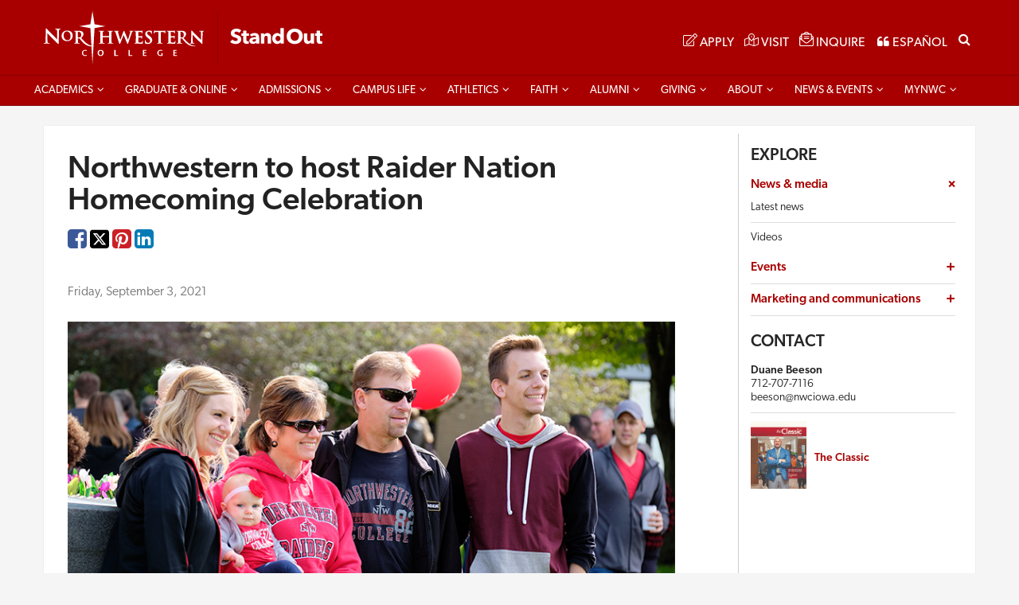

--- FILE ---
content_type: text/html; charset=utf-8
request_url: https://nwciowa.edu/news/4686/northwestern-to-host-raider-nation-homecoming-celebration
body_size: 16901
content:


<!DOCTYPE html>
<html lang="en" class="desktop chrome chrome-144">
<head>
    <!-- Google Tag Manager --><script>(function (w, d, s, l, i) { w[l] = w[l] || []; w[l].push({ 'gtm.start': new Date().getTime(), event: 'gtm.js' }); var f = d.getElementsByTagName(s)[0], j = d.createElement(s), dl = l != 'dataLayer' ? '&l=' + l : ''; j.async = true; j.src = 'https://www.googletagmanager.com/gtm.js?id=' + i + dl; f.parentNode.insertBefore(j, f); })(window, document, 'script', 'dataLayer', 'GTM-5578GSX');</script><!-- End Google Tag Manager -->
    <meta charset="utf-8" /><meta name="viewport" content="width=device-width, initial-scale=1" /><meta name="theme-color" content="#fffff" /><meta name="google-site-verification" content="gTOI8K8jJ1aN4VIbl3AfPfgNl9pAf4yl3gFjsxGgqWU" />
    <style>
        html,body{margin:0;padding:0;background:#f5f5f5;}.site-loading{position:fixed;top:50%;left:50%;width:200px;height:200px;margin-left:-100px;margin-top:-100px;}.site-loading .loading,.site-loading .loading-container{width:100%;height:100%;transition:.3s all ease-in-out;}.site-loading .loading-wordmark{position:absolute;width:180px;height:60px;top:50%;left:50%;margin-left:-90px;margin-top:-30px;}.site-loading .loading-wordmark path{fill:#a80000;transition:.3s all ease-in-out;}.loading{border:4px solid transparent;border-color:#a80000 #a80000 transparent #a80000;-webkit-animation:rotate-loading 1.5s linear 0s infinite normal;-webkit-transform-origin:50% 50%;animation:rotate-loading 1.5s linear 0s infinite normal;transform-origin:50% 50%;border-radius:100%;}.loading-text{-webkit-animation:loading-text-opacity 2s linear 0s infinite normal;animation:loading-text-opacity 2s linear 0s infinite normal;color:#800;font-family:"Helvetica Neue","Helvetica","arial";font-size:12px;font-weight:bold;opacity:1;position:absolute;text-align:center;top:75%;width:100%;}@keyframes rotate-loading{0%{transform:rotate(0);}50%{border-top-color:#800;}50%{border-top-color:#400;}50%{border-top-color:#800;}100%{transform:rotate(360deg);}}@-webkit-keyframes rotate-loading{0%{transform:rotate(0);-webkit-transform:rotate(0);}100%{transform:rotate(360deg);-webkit-transform:rotate(360deg);}}@keyframes loading-text-opacity{0%{opacity:0;}20%{opacity:0;}50%{opacity:1;}100%{opacity:0;}}@-webkit-keyframes loading-text-opacity{0%{opacity:0;}20%{opacity:0;}50%{opacity:1;}100%{opacity:0;}}.site,.footer{display:none;}.logo img{max-width:375px;}.remodal{display:none;}
    </style>
    <title>
	Northwestern to host Raider Nation Homecoming Celebration
</title><link rel="shortcut icon" sizes="16x16 32x32 48x48 256x256" href="/content/themes/northwestern/assets/img/favicon.ico?v=1" />
    <script>
        ;window.Modernizr = function (a, b, c) { function A(a) { j.cssText = a } function B(a, b) { return A(m.join(a + ";") + (b || "")) } function C(a, b) { return typeof a === b } function D(a, b) { return !!~("" + a).indexOf(b) } function E(a, b) { for (var d in a) { var e = a[d]; if (!D(e, "-") && j[e] !== c) return b == "pfx" ? e : !0 } return !1 } function F(a, b, d) { for (var e in a) { var f = b[a[e]]; if (f !== c) return d === !1 ? a[e] : C(f, "function") ? f.bind(d || b) : f } return !1 } function G(a, b, c) { var d = a.charAt(0).toUpperCase() + a.slice(1), e = (a + " " + o.join(d + " ") + d).split(" "); return C(b, "string") || C(b, "undefined") ? E(e, b) : (e = (a + " " + p.join(d + " ") + d).split(" "), F(e, b, c)) } var d = "2.8.3", e = {}, f = !0, g = b.documentElement, h = "modernizr", i = b.createElement(h), j = i.style, k, l = {}.toString, m = " -webkit- -moz- -o- -ms- ".split(" "), n = "Webkit Moz O ms", o = n.split(" "), p = n.toLowerCase().split(" "), q = { svg: "http://www.w3.org/2000/svg" }, r = {}, s = {}, t = {}, u = [], v = u.slice, w, x = function (a, c, d, e) { var f, i, j, k, l = b.createElement("div"), m = b.body, n = m || b.createElement("body"); if (parseInt(d, 10)) while (d--) j = b.createElement("div"), j.id = e ? e[d] : h + (d + 1), l.appendChild(j); return f = ["&#173;", '<style id="s', h, '">', a, "</style>"].join(""), l.id = h, (m ? l : n).innerHTML += f, n.appendChild(l), m || (n.style.background = "", n.style.overflow = "hidden", k = g.style.overflow, g.style.overflow = "hidden", g.appendChild(n)), i = c(l, a), m ? l.parentNode.removeChild(l) : (n.parentNode.removeChild(n), g.style.overflow = k), !!i }, y = {}.hasOwnProperty, z; !C(y, "undefined") && !C(y.call, "undefined") ? z = function (a, b) { return y.call(a, b) } : z = function (a, b) { return b in a && C(a.constructor.prototype[b], "undefined") }, Function.prototype.bind || (Function.prototype.bind = function (b) { var c = this; if (typeof c != "function") throw new TypeError; var d = v.call(arguments, 1), e = function () { if (this instanceof e) { var a = function () { }; a.prototype = c.prototype; var f = new a, g = c.apply(f, d.concat(v.call(arguments))); return Object(g) === g ? g : f } return c.apply(b, d.concat(v.call(arguments))) }; return e }), r.flexbox = function () { return G("flexWrap") }, r.history = function () { return !!a.history && !!history.pushState }, r.cssanimations = function () { return G("animationName") }, r.csstransforms3d = function () { var a = !!G("perspective"); return a && "webkitPerspective" in g.style && x("@media (transform-3d),(-webkit-transform-3d){#modernizr{left:9px;position:absolute;height:3px;}}", function (b, c) { a = b.offsetLeft === 9 && b.offsetHeight === 3 }), a }, r.inlinesvg = function () { var a = b.createElement("div"); return a.innerHTML = "<svg/>", (a.firstChild && a.firstChild.namespaceURI) == q.svg }; for (var H in r) z(r, H) && (w = H.toLowerCase(), e[w] = r[H](), u.push((e[w] ? "" : "no-") + w)); return e.addTest = function (a, b) { if (typeof a == "object") for (var d in a) z(a, d) && e.addTest(d, a[d]); else { a = a.toLowerCase(); if (e[a] !== c) return e; b = typeof b == "function" ? b() : b, typeof f != "undefined" && f && (g.className += " " + (b ? "" : "no-") + a), e[a] = b } return e }, A(""), i = k = null, e._version = d, e._prefixes = m, e._domPrefixes = p, e._cssomPrefixes = o, e.testProp = function (a) { return E([a]) }, e.testAllProps = G, e.testStyles = x, g.className = g.className.replace(/(^|\s)no-js(\s|$)/, "$1$2") + (f ? " js " + u.join(" ") : ""), e }(this, this.document);
        function loadCSS(n,t){requestAnimationFrame(function(){var i=document.createElement("link");i.rel="stylesheet";i.href=n;document.head.appendChild(i);t&&(i.onload=t)})}(function(){for(var i=0,t=["ms","moz","webkit","o"],n=0;n<t.length&&!window.requestAnimationFrame;++n)window.requestAnimationFrame=window[t[n]+"RequestAnimationFrame"],window.cancelAnimationFrame=window[t[n]+"CancelAnimationFrame"]||window[t[n]+"CancelRequestAnimationFrame"];window.requestAnimationFrame||(window.requestAnimationFrame=function(n){var t=(new Date).getTime(),r=Math.max(0,16-(t-i)),u=window.setTimeout(function(){n(t+r)},r);return i=t+r,u});window.cancelAnimationFrame||(window.cancelAnimationFrame=function(n){clearTimeout(n)})})();function on_slide_change(n,t){t.find("video").each(function(){$(this).get(0).pause()});var i=n.slides.eq(n.activeIndex);i.find("video").length&&i.find("video").get(0).play()}
    </script>
    
    <script src="/content/themes/northwestern/assets/js/v-639013506669813036/site.min.js"></script>
   
   <script src="/content/themes/northwestern/assets/js/v-639013506665033657/shell-2025.min.js"></script>
    <link rel="stylesheet" href="/content/sitedrops/news/assets/css/news.min.css"/><meta name="description" content="Northwestern College will hold Raider Nation Celebration, the college’s annual Homecoming Weekend, Sept. 17-18. The weekend’s events include class reunions, banquets, athletic events and traditions such as the Red Raider Road Race and Morning on the Green carnival. "><meta name="geo.placename" content="Northwestern College"><meta name="geo.position" content="43.000053,-96.058238"><meta name="geo.region" content="US-IA"><meta name="ICBM" content="43.000053;-96.058238"><meta name="keywords" content="news, event, information, Northwestern College, university, liberal arts, Christian, faith, private, school, top Christian college, Iowa's Standout Christian College"><meta property="og:description" content="Northwestern College will hold Raider Nation Celebration, the college’s annual Homecoming Weekend, Sept. 17-18. The weekend’s events include class reunions, banquets, athletic events and traditions such as the Red Raider Road Race and Morning on the Green carnival. "><meta property="og:image" content="https://assets.nwciowa.edu/nwciowa.edu/img/news/SK-USWSFNTQ-share.jpg"><meta property="og:title" content="Northwestern to host Raider Nation Homecoming Celebration"><meta property="og:type" content="article"><meta property="og:url" content="https://nwciowa.edu/news/4686/northwestern-to-host-raider-nation-homecoming-celebration"><meta name="share_img" content="https://assets.nwciowa.edu/nwciowa.edu/img/news/SK-USWSFNTQ-share.jpg"><meta name="title" content="Northwestern to host Raider Nation Homecoming Celebration"><meta name="twitter:card" content="summary"><meta name="twitter:description" content="Northwestern College will hold Raider Nation Celebration, the college’s annual Homecoming Weekend, Sept. 17-18. The weekend’s events include class reunions, banquets, athletic events and traditions such as the Red Raider Road Race and Morning on the Green carnival. "><meta property="twitter:image" content="https://assets.nwciowa.edu/nwciowa.edu/img/news/SK-USWSFNTQ-share.jpg"><meta name="twitter:title" content="Northwestern to host Raider Nation Homecoming Celebration"><meta name="twitter:url" content="https://nwciowa.edu/news/4686/northwestern-to-host-raider-nation-homecoming-celebration"><link rel="stylesheet" href="https://use.typekit.net/oat3wle.css" /></head>
<body class="secondary preload" id="docBody">
    <!-- Google Tag Manager (noscript) --><noscript><iframe src="https://www.googletagmanager.com/ns.html?id=GTM-5578GSX"height="0" width="0" style="display: none; visibility: hidden"></iframe></noscript><!-- End Google Tag Manager (noscript) -->
    <script type="module" src="/content/themes/northwestern/assets/js/v-639013506670168913/ui.js"></script>
     <ui-icon-library path="/content/fonts/fontawesome/svgs/"></ui-icon-library>
    
    
    <div class="site" id="site">
        
       <header class="header" id="header">
  <div class="skip hidden-print">
    <a href="#main-content">Skip Navigation</a>
  </div>
  <div class="header-wrap">
    <div class="header-inner">
      <div class="header-container container">
        <div class="brand">
          <a class="logo" href="/">
            <img class="visible-xs" alt="Northwestern College Top Christian College" src="/content/themes/northwestern/assets/img/2019/wordmark-standout.svg" />
            <img class="hidden-xs" alt="Northwestern College, A Top Christian College" src="/content/themes/northwestern/assets/img/2019/wordmark-standout.svg" />
          </a>
        </div>
        <div class="menu">
          <div class="menu-left">
            <a id="menu_toggle" class="toggle" href="#navigation" aria-describedby="navigation" aria-haspopup="true">
              <span class="hamburger close hidden-xs hidden-sm">
                <b></b>
              </span>
              <span class="hamburger arrow visible-xs visible-sm">
                <b></b>
              </span>
              <span class="text">MENU</span>
            </a>
          </div>
          <div class="menu-right">
            <span class="hidden-xs hidden-sm" id="menu_btns">
              <a title="Apply to attend Northwestern" class="toggle has-svg" href="/apply">
                <span class="icon">
                    <svg  style="max-width:20px; focusable="false" role="img" xmlns="http://www.w3.org/2000/svg" viewBox="0 0 576 512"><path fill="currentColor" d="M417.8 315.5l20-20c3.8-3.8 10.2-1.1 10.2 4.2V464c0 26.5-21.5 48-48 48H48c-26.5 0-48-21.5-48-48V112c0-26.5 21.5-48 48-48h292.3c5.3 0 8 6.5 4.2 10.2l-20 20c-1.1 1.1-2.7 1.8-4.2 1.8H48c-8.8 0-16 7.2-16 16v352c0 8.8 7.2 16 16 16h352c8.8 0 16-7.2 16-16V319.7c0-1.6.6-3.1 1.8-4.2zm145.9-191.2L251.2 436.8l-99.9 11.1c-13.4 1.5-24.7-9.8-23.2-23.2l11.1-99.9L451.7 12.3c16.4-16.4 43-16.4 59.4 0l52.6 52.6c16.4 16.4 16.4 43 0 59.4zm-93.6 48.4L403.4 106 169.8 339.5l-8.3 75.1 75.1-8.3 233.5-233.6zm71-85.2l-52.6-52.6c-3.8-3.8-10.2-4-14.1 0L426 83.3l66.7 66.7 48.4-48.4c3.9-3.8 3.9-10.2 0-14.1z" class=""></path></svg>
                  </span>
                <span class="text">APPLY</span>
              </a>
              <a title="Visit Northwestern's campus" class="toggle has-svg" href="/visit">
                <span class="icon">
                 <svg  style="max-width:20px; role="img" xmlns="http://www.w3.org/2000/svg" viewBox="0 0 576 512"><path fill="currentColor" d="M560 160c-2 0-4 .4-6 1.2L384 224l-10.3-3.6C397 185.5 416 149.2 416 123 416 55 358.7 0 288 0S160 55.1 160 123c0 11.8 4 25.8 10.4 40.6L20.1 216C8 220.8 0 232.6 0 245.7V496c0 9.2 7.5 16 16 16 2 0 4-.4 6-1.2L192 448l172 60.7c13 4.3 27 4.4 40 .2L555.9 456c12.2-4.9 20.1-16.6 20.1-29.7V176c0-9.2-7.5-16-16-16zM176 419.8L31.9 473l-1.3-226.9L176 195.6zM288 32c52.9 0 96 40.8 96 91 0 27-38.1 88.9-96 156.8-57.9-67.9-96-129.8-96-156.8 0-50.2 43.1-91 96-91zm80 444.2l-160-56.5V228.8c24.4 35.3 52.1 68 67.7 85.7 3.2 3.7 7.8 5.5 12.3 5.5s9-1.8 12.3-5.5c12.8-14.5 33.7-39.1 54.3-66.9l13.4 4.7zm32 .2V252.2L544.1 199l1.3 226.9zM312 128c0-13.3-10.8-24-24-24s-24 10.7-24 24c0 13.2 10.8 24 24 24s24-10.7 24-24z" class=""></path></svg>
                </span>
                <span class="text">VISIT</span>
              </a>
              <a href="/request-information" class="toggle has-svg" title="Request more information about Northwestern">
                <span class="icon"><svg style="max-width:20px;" role="img" xmlns="http://www.w3.org/2000/svg" viewBox="0 0 512 512"><path fill="currentColor" d="M352 248v-16c0-4.42-3.58-8-8-8H168c-4.42 0-8 3.58-8 8v16c0 4.42 3.58 8 8 8h176c4.42 0 8-3.58 8-8zm-184-56h176c4.42 0 8-3.58 8-8v-16c0-4.42-3.58-8-8-8H168c-4.42 0-8 3.58-8 8v16c0 4.42 3.58 8 8 8zm326.59-27.48c-1.98-1.63-22.19-17.91-46.59-37.53V96c0-17.67-14.33-32-32-32h-46.47c-4.13-3.31-7.71-6.16-10.2-8.14C337.23 38.19 299.44 0 256 0c-43.21 0-80.64 37.72-103.34 55.86-2.53 2.01-6.1 4.87-10.2 8.14H96c-17.67 0-32 14.33-32 32v30.98c-24.52 19.71-44.75 36.01-46.48 37.43A48.002 48.002 0 0 0 0 201.48V464c0 26.51 21.49 48 48 48h416c26.51 0 48-21.49 48-48V201.51c0-14.31-6.38-27.88-17.41-36.99zM256 32c21.77 0 44.64 16.72 63.14 32H192.9c18.53-15.27 41.42-32 63.1-32zM96 96h320v173.35c-32.33 26-65.3 52.44-86.59 69.34-16.85 13.43-50.19 45.68-73.41 45.31-23.21.38-56.56-31.88-73.41-45.32-21.29-16.9-54.24-43.33-86.59-69.34V96zM32 201.48c0-4.8 2.13-9.31 5.84-12.36 1.24-1.02 11.62-9.38 26.16-21.08v75.55c-11.53-9.28-22.51-18.13-32-25.78v-16.33zM480 464c0 8.82-7.18 16-16 16H48c-8.82 0-16-7.18-16-16V258.91c42.75 34.44 99.31 79.92 130.68 104.82 20.49 16.36 56.74 52.53 93.32 52.26 36.45.26 72.27-35.46 93.31-52.26C380.72 338.8 437.24 293.34 480 258.9V464zm0-246.19c-9.62 7.75-20.27 16.34-32 25.79v-75.54c14.44 11.62 24.8 19.97 26.2 21.12 3.69 3.05 5.8 7.54 5.8 12.33v16.3z" class=""></path></svg></span>
                <span class="text">INQUIRE</span>
              </a>
              <a href="/espanol" class="toggle" title="Spanish web pages">
                <span class="icon">
                  <i class="fa fa-quote-left"></i>
                </span>
                <span class="text">ESPAÑOL</span>
              </a>
            </span>
            <a class="toggle search-toggle hidden" href="#search" title="Search Northwestern" aria-describedby="search" aria-haspopup="true">
              <span class="icon">
                <i class="fa fa-search"></i>
              </span>
              
            </a>
            <form method="get" id="search" action="/search" class="site-search">
              <label class="srOnly" for="search_input">Search NWCIowa.edu</label>
              <input name="q" placeholder="Search NWCIowa.edu" type="text" class="site-search-input input-control" id="search_input" value="" aria-visible="false" />
              <button id="search_submit" title="Submit search query" type="submit" class="site-search-button site-search-submit">
                <i class="fa fa-search"></i>
              </button>
              <button id="search_toggle"  title="Toggle search" type="button" class="site-search-button site-search-toggle" aria-describedby="search_input" aria-haspopup="true">
                <span class="search-icon">Search</span>
              </button>
            </form>
          </div>
        </div>
      </div>
    </div>
  </div>
  <nav id="navigation" class="navigation" role="navigation" aria-describedby="menu_toggle">
    <div class="navigation-wrap">
      <div class="navigation-inner">
        <div class="container">
          <div class="navigation-menu">
            <div id="menu_btns_mobile" class="visible-xs visible-sm menu-buttons"></div>
            <ul  id="navigation_menu"><li  class="menu-item menu-parent"><a href="/academics">Academics</a><div class="sub-menu"><div class="sub-menu-inner"><ul ><li  class="menu-item sm-content menu-banner"><h5>Challenge and <strong>support</strong></h5>
<p><strong>New learning and ideas</strong> will challenge you at Northwestern. But as part of our Christian academic community, you’ll also receive the support you need to make sense of it all.</p>
<p><a href="/academics" class="button button-white">Academics @ NWC</a></p></li><li  class="menu-item sm-content menu-header"><h4>Academic programs</h4><div class="sub-menu"><div class="sub-menu-inner"><ul ><li  class="menu-item"><a href="/academics/">Majors & programs</a></li><li  class="menu-item"><a href="/graduate-professional-studies">Graduate & Professional Studies</a></li><li  class="menu-item"><a href="/academics/general-education">General education</a></li><li  class="menu-item"><a href="/academics/degree-requirements">Degree requirements</a></li><li  class="menu-item"><a href="/raiders-stand-out">Meet standout Raiders</a></li><li  class="menu-item"><a href="/next">Northwestern NEXT</a></li><li  class="menu-item"><a href="/measures-of-excellence">Academic excellence</a></li></ul>
</div></div></li><li  class="menu-item sm-content menu-header"><h4>Opportunities</h4><div class="sub-menu"><div class="sub-menu-inner"><ul ><li  class="menu-item"><a href="/academics/honors-program">Honors Program</a></li><li  class="menu-item"><a href="/compass-center/experience/internships">Internships</a></li><li  class="menu-item"><a href="/study-abroad">Study abroad</a></li></ul>
</div></div></li><li  class="menu-item sm-content menu-header"><h4>Resources</h4><div class="sub-menu"><div class="sub-menu-inner"><ul ><li  class="menu-item"><a href="https://www.nwciowa.edu/academic-calendars">Academic calendars (undergraduate)</a></li><li  class="menu-item"><a href="/academic-support">Academic support & tutoring</a></li><li  class="menu-item"><a href="http://bookstore.nwciowa.edu">Bookstore</a></li><li  class="menu-item"><a href="http://catalog.nwciowa.edu">Catalog</a></li><li  class="menu-item"><a href="/innovation-and-leadership/">Center for Innovation and Leadership</a></li><li  class="menu-item"><a href="https://www.nwciowa.edu/commencement">Commencement</a></li><li  class="menu-item"><a href="/cdc">Compass Center for Career & Calling</a></li><li  class="menu-item"><a href="/academic-support/accessibility">Accessibility Services</a></li><li  class="menu-item"><a href="/faculty">Faculty directory</a></li><li  class="menu-item"><a href="http://library.nwciowa.edu">Library</a></li><li  class="menu-item"><a href="/registrar">Registrar</a></li></ul>
</div></div></li></ul>
</div></div></li><li  class="menu-item"><a href="http://online.nwciowa.edu">Graduate & Online</a><div class="sub-menu"><div class="sub-menu-inner"><ul ><li  class="menu-item sm-content menu-banner"><h5>BELIEVE. <strong>ACHIEVE.</strong></h5>
<p><strong>Get an advanced degree with Northwestern College, online or on-campus.</strong> Our convenient and cost-competitive Graduate & Professional Studies programs are designed to fit your life.</p> 
<p><a class="button button-white" href="http://online.nwciowa.edu">All Programs</a></p></li><li  class="menu-item menu-item-content"><h4>GRADUATE PROGRAMS</h4><div class="sub-menu"><div class="sub-menu-inner"><ul ><li  class="menu-item"><a href="/online/endorsements">Education Endorsements</a></li><li  class="menu-item"><a href="/graduate/master-of-arts-mental-health-counseling">Master of Arts Clinical Mental Health Counseling</a></li><li  class="menu-item"><a href="/graduate/master-of-arts-school-counseling">Master of Arts School Counseling</a></li><li  class="menu-item"><a href="/online/master-of-education">Master of Education</a></li><li  class="menu-item"><a href="/graduate/physician-assistant">Physician Assistant MSPAS</a></li><li  class="menu-item"><a href="/online/teacher-leadership-certificate">Teacher Leadership Certificate </a></li><li  class="menu-item"><a href="/online/history-certificate">Teaching History Certificate </a></li></ul>
</div></div></li><li  class="menu-item menu-item-content"><h4>OTHER ONLINE</h4><div class="sub-menu"><div class="sub-menu-inner"><ul ><li  class="menu-item"><a href="/online/adult-learning-programs">All programs</a></li><li  class="menu-item"><a href="/online/bachelor-of-arts-early-childhood">B.A. Early Childhood</a></li><li  class="menu-item"><a href="/online/rn-bsn">B.S. Nursing (RN to BSN) </a></li><li  class="menu-item"><a href="/online/coaching-authorization">Coaching authorization</a></li><li  class="menu-item"><a href="/online/endorsements/coaching">Coaching endorsement</a></li><li  class="menu-item"><a href="/online/legal-interpreting-certificate">Legal Interpreting Certificate</a></li></ul>
</div></div></li><li  class="menu-item menu-item-content"><h4>ADMISSIONS</h4><div class="sub-menu"><div class="sub-menu-inner"><ul ><li  class="menu-item"><a href="/academic-calendars/online">Academic Calendar | Graduate & Adult</a></li><li  class="menu-item"><a href="/online/admission-requirements">Admission Requirements</a></li><li  class="menu-item"><a href="/online/apply">Apply</a></li><li  class="menu-item"><a href="/online/new-student">New Student Steps</a></li><li  class="menu-item"><a href="/online/request-info">Request Information</a></li><li  class="menu-item"><a href="/online/tuition">Tuition & Financial Aid</a></li></ul>
</div></div></li><li  class="menu-item menu-item-content"><h4>Resources</h4><div class="sub-menu"><div class="sub-menu-inner"><ul ><li  class="menu-item"><a href="http://nwciowa.ecampus.com/">Online Bookstore</a></li><li  class="menu-item"><a href="/online/courses">Online Courses</a></li><li  class="menu-item"><a href="http://library.nwciowa.edu/">Library</a></li><li  class="menu-item"><a href="/online/blog">Blog</a></li><li  class="menu-item"><a href="/podcasts/transforming-education">Podcast </a></li><li  class="menu-item"><a href="https://online.nwciowa.edu/news">News</a></li><li  class="menu-item"><a target="_blank"href="https://www.nwciowa.edu/uploads/files/pdf/graduate-catalog.pdf">Graduate Catalog</a></li><li  class="menu-item"><a target="_blank"href="http://catalog.nwciowa.edu/">Undergraduate Catalog</a></li></ul>
</div></div></li><li  class="menu-item menu-item-content"><h4>CONTINUING ED</h4><div class="sub-menu"><div class="sub-menu-inner"><ul ><li  class="menu-item"><a href="/online/microcredentials">Micro-credentials</a></li><li  class="menu-item"><a href="https://www.nwciowa.edu/calendar/events/continuing-education?range=this-year">Upcoming events</a></li></ul>
</div></div></li></ul>
</div></div></li><li  class="menu-item"><a href="/admissions">Admissions</a><div class="sub-menu"><div class="sub-menu-inner"><ul ><li  class="menu-item sm-content menu-banner"><h5>Explore. <strong>Belong.</strong></h5>
<p><strong>Our Christian college might be right for you.</strong> Learn how you’ll grow intellectually and spiritually. See what scholarships you qualify for. Visit us.</p> 
<p><a class="button button-white" href="/admissions">Admissions @ NWC</a></p>
</li><li  class="menu-item menu-item-content"><h4>Connect</h4><div class="sub-menu"><div class="sub-menu-inner"><ul ><li  class="menu-item"><a href="/admissions/staff">Contact us</a></li><li  class="menu-item"><a href="/visit">Visit NWC</a></li><li  class="menu-item"><a href="/campus/map">Campus map</a></li><li  class="menu-item"><a href="/request-information">Request information</a></li><li  class="menu-item"><a href="/about/quick-facts">Quick facts</a></li><li  class="menu-item"><a href="/admissions/refer-a-student">Refer a student</a></li><li  class="menu-item"><a href="/virtual-tour">Virtual tour</a></li><li  class="menu-item"><a href="/why-nwc">Why NWC?</a></li></ul>
</div></div></li><li  class="menu-item menu-item-content"><h4>Information for</h4><div class="sub-menu"><div class="sub-menu-inner"><ul ><li  class="menu-item"><a href="/transfer">Transfer students</a></li><li  class="menu-item"><a href="/espanol">Hispanohablantes</a></li><li  class="menu-item"><a href="/international-students">International students</a></li><li  class="menu-item"><a href="/admissions/military">Military, veterans</a></li><li  class="menu-item"><a href="https://online.nwciowa.edu/">Graduate, online & adult learners</a></li><li  class="menu-item"><a href="/next">Students w/ intellectual disabilities</a></li><li  class="menu-item"><a href="/parents">Parents & families</a></li></ul>
</div></div></li><li  class="menu-item menu-item-content"><h4>Tuition & financial aid</h4><div class="sub-menu"><div class="sub-menu-inner"><ul ><li  class="menu-item"><a href="/financial-aid/tuition">Tuition, housing + food</a></li><li  class="menu-item"><a href="/financial-aid">Financial aid</a></li><li  class="menu-item"><a href="/financial-aid/scholarships">Scholarships</a></li><li  class="menu-item"><a href="/tuition/fees">Fees & other cost info</a></li><li  class="menu-item"><a href="/tuition/online-bill-payment">Online bill payment</a></li><li  class="menu-item"><a href="/consumerinfo">Student Consumer Info</a></li></ul>
</div></div></li><li  class="menu-item menu-item-content"><h4>Apply & enroll</h4><div class="sub-menu"><div class="sub-menu-inner"><ul ><li  class="menu-item"><a href="/apply">How to apply</a></li><li  class="menu-item"><a href="/admission-requirements">Admission requirements</a></li><li  class="menu-item"><a href="/deposit">Enrollment deposit</a></li><li  class="menu-item"><a href="/red101">RED101 Days</a></li><li  class="menu-item"><a href="/orientation">Raider Nation Orientation</a></li></ul>
</div></div></li></ul>
</div></div></li><li  class="menu-item"><a href="/campus-life">Campus life</a><div class="sub-menu"><div class="sub-menu-inner"><ul ><li  class="menu-item sm-content menu-banner"><h5>Focused and <strong>fun</strong></h5>
<p><strong>Your Northwestern education doesn’t stop</strong> when class is over. Some of the best lessons for life happen in your residence hall, on the court, during rehearsal, on a mission trip …</p>

<p><a class="button button-white" href="/campus-life">Campus life @ NWC</a></p>
</li><li  class="menu-item menu-item-content"><h4>Community life</h4><div class="sub-menu"><div class="sub-menu-inner"><ul ><li  class="menu-item"><a href="/campus-life/fine-arts">Art, music & theatre</a></li><li  class="menu-item"><a href="/campus-life/dining">Campus dining</a></li><li  class="menu-item"><a href="/campus-life/clubs-and-organizations">Clubs & organizations</a></li><li  class="menu-item"><a href="/campus-life/sports-and-fitness">Sports & fitness</a></li><li  class="menu-item"><a href="/belonging">Community + Belonging</a></li><li  class="menu-item"><a href="https://www.orangecityiowa.com/">Orange City</a></li></ul>
</div></div></li><li  class="menu-item menu-item-content"><h4>Residence life</h4><div class="sub-menu"><div class="sub-menu-inner"><ul ><li  class="menu-item"><a href="/residence-life">Residence halls</a></li><li  class="menu-item"><a href="/residence-life/staff">Resident Directors</a></li><li  class="menu-item"><a href="/residence-life/what-to-bring">What to bring</a></li></ul>
</div></div></li><li  class="menu-item menu-item-content"><h4>Support & resources</h4><div class="sub-menu"><div class="sub-menu-inner"><ul ><li  class="menu-item"><a href="/bridge-center">Bridge Center</a></li><li  class="menu-item"><a href="/compass-center">Compass Center for Career & Calling</a></li><li  class="menu-item"><a href="/wellness">Counseling & health</a></li><li  class="menu-item"><a href="/campus-life/safety">Safety & security</a></li><li  class="menu-item"><a href="/campus-life/staff">Staff</a></li></ul>
</div></div></li></ul>
</div></div></li><li  class="menu-item"><a href="http://www.nwcraiders.com">Athletics</a><div class="sub-menu"><div class="sub-menu-inner"><ul ><li  class="menu-item sm-content menu-banner"><h5>Work hard. <strong>Play hard.</strong></h5>
<p><strong>At Northwestern, sports is training for life.</strong> The Raiders win, but the bigger victory is the lessons in character and commitment that last long after the season is over.</p>
<p><a href="http://www.nwcraiders.com" class="button button-white">Visit nwcraiders.com</a></p></li><li  class="menu-item menu-item-content"><h4>Men's sports</h4><div class="sub-menu"><div class="sub-menu-inner"><ul ><li  class="menu-item"><a href="http://www.nwcraiders.com/index.aspx?path=baseball">Baseball</a></li><li  class="menu-item"><a href="http://www.nwcraiders.com/index.aspx?path=mbball">Basketball</a></li><li  class="menu-item"><a href="http://www.nwcraiders.com/index.aspx?path=cheer">Cheerleading</a></li><li  class="menu-item"><a href="http://www.nwcraiders.com/index.aspx?path=mcross">Cross country</a></li><li  class="menu-item"><a href="http://www.nwcraiders.com/index.aspx?path=dance">Dance</a></li><li  class="menu-item"><a href="https://nwcraiders.com/index.aspx?path=esports">Esports</a></li><li  class="menu-item"><a href="http://www.nwcraiders.com/index.aspx?path=football">Football</a></li><li  class="menu-item"><a href="http://www.nwcraiders.com/index.aspx?path=mgolf">Golf</a></li><li  class="menu-item"><a href="http://www.nwcraiders.com/index.aspx?path=msoc">Soccer</a></li><li  class="menu-item"><a href="http://www.nwcraiders.com/?path=mten">Tennis</a></li><li  class="menu-item"><a href="http://www.nwcraiders.com/index.aspx?path=mtrack">Track & field</a></li><li  class="menu-item"><a href="http://www.nwcraiders.com/index.aspx?path=wrestling">Wrestling</a></li></ul>
</div></div></li><li  class="menu-item menu-item-content"><h4>Women's sports</h4><div class="sub-menu"><div class="sub-menu-inner"><ul ><li  class="menu-item"><a href="http://www.nwcraiders.com/index.aspx?path=wbball">Basketball</a></li><li  class="menu-item"><a href="http://www.nwcraiders.com/index.aspx?path=cheer">Cheerleading</a></li><li  class="menu-item"><a href="http://www.nwcraiders.com/index.aspx?path=wcross">Cross country</a></li><li  class="menu-item"><a href="http://www.nwcraiders.com/index.aspx?path=dance">Dance</a></li><li  class="menu-item"><a href="https://nwcraiders.com/index.aspx?path=esports">Esports</a></li><li  class="menu-item"><a href="http://www.nwcraiders.com/index.aspx?path=wgolf">Golf</a></li><li  class="menu-item"><a href="http://www.nwcraiders.com/index.aspx?path=wsoc">Soccer</a></li><li  class="menu-item"><a href="http://www.nwcraiders.com/index.aspx?path=softball">Softball</a></li><li  class="menu-item"><a href="http://www.nwcraiders.com/index.aspx?path=wten">Tennis</a></li><li  class="menu-item"><a href="http://www.nwcraiders.com/index.aspx?path=wtrack">Track & field</a></li><li  class="menu-item"><a href="http://www.nwcraiders.com/index.aspx?path=wvball">Volleyball</a></li></ul>
</div></div></li><li  class="menu-item menu-item-content"><h4>Red Raiders</h4><div class="sub-menu"><div class="sub-menu-inner"><ul ><li  class="menu-item"><a href="http://www.nwcraiders.com/sports/2017/11/13/Athletic%20Band%20About.aspx">Athletic band</a></li><li  class="menu-item"><a href="http://www.nwcraiders.com/news/2017/1/4/Camps.aspx">Camps</a></li><li  class="menu-item"><a href="http://www.nwcraiders.com/facilities/">Facilities</a></li><li  class="menu-item"><a href="http://www.nwcraiders.com/hof.aspx">Hall of Fame</a></li><li  class="menu-item"><a href="http://www.nwcraiders.com/galleries/">Photo gallery</a></li><li  class="menu-item"><a href="http://www.nwciowa.edu/joinraa">Raider Athletics Association</a></li><li  class="menu-item"><a href="https://www.nwcraiders.com/recruits">Recruit info</a></li><li  class="menu-item"><a href="http://www.nwcraiders.com/staff.aspx">Staff</a></li><li  class="menu-item"><a href="https://portal.stretchinternet.com/northwestern/">Webcast</a></li></ul>
</div></div></li><li  class="menu-item menu-item-content"><h4>Fitness Center</h4><div class="sub-menu"><div class="sub-menu-inner"><ul ><li  class="menu-item"><a href="/fitness">DeWitt Fitness Center</a></li><li  class="menu-item"><a href="/fitness/facilities">Facilities and equipment</a></li><li  class="menu-item"><a href="/fitness/golf-practice-room">Golf Practice Room</a></li><li  class="menu-item"><a href="/fitness/membership">Membership and fees</a></li><li  class="menu-item"><a href="/fitness/hours">Hours</a></li><li  class="menu-item"><a href="/fitness/staff">Staff</a></li></ul>
</div></div></li></ul>
</div></div></li><li  class="menu-item"><a href="/faith">Faith</a><div class="sub-menu"><div class="sub-menu-inner"><ul ><li  class="menu-item sm-content menu-banner"><h5>Faith and <strong>courage</strong></h5>
<p><strong>A Northwestern education is for your head and your heart.</strong> Because the world needs people who are more than just smart. It needs brave Christians committed to making a difference.</p>

<p><a class="button button-white" href="/faith">Faith @ NWC</a></p></li><li  class="menu-item menu-item-content"><h4>Campus ministry</h4><div class="sub-menu"><div class="sub-menu-inner"><ul ><li  class="menu-item"><a href="/faith/staff">Staff</a></li></ul>
</div></div></li><li  class="menu-item menu-item-content"><h4>Christian formation</h4><div class="sub-menu"><div class="sub-menu-inner"><ul ><li  class="menu-item"><a href="/chapel/calendar">Calendar</a></li><li  class="menu-item"><a target="_blank"href="/chapel/live">Watch & listen live</a></li></ul>
</div></div></li></ul>
</div></div></li><li  class="menu-item"><a href="/alumni">Alumni</a><div class="sub-menu"><div class="sub-menu-inner"><ul ><li  class="menu-item sm-content menu-banner"><h5>Spread <strong>Red</strong></h5>
<p><strong>Stay connected to Northwestern</strong> by reading the Classic alumni magazine, attending alumni events, and encouraging smart Christian students to check out your alma mater.</p>
<p><a class="button button-white" href="/alumni">Alumni @ NWC</a></p>
</li><li  class="menu-item menu-item-content"><h4>Connect</h4><div class="sub-menu"><div class="sub-menu-inner"><ul ><li  class="menu-item"><a href="http://classic.nwciowa.edu">Classic magazine</a></li><li  class="menu-item"><a href="http://bookstore.nwciowa.edu">Shop NWC</a></li><li  class="menu-item"><a href="/compass-center/alumni-resources">Compass Center for Career & Calling</a></li><li  class="menu-item"><a href="/raiders-stand-out/alumni">Meet our grads</a></li><li  class="menu-item"><a href="/alumni/update">Update your information</a></li></ul>
</div></div></li><li  class="menu-item menu-item-content"><h4>Events</h4><div class="sub-menu"><div class="sub-menu-inner"><ul ><li  class="menu-item"><a href="/calendar/events/alumni">Calendar</a></li><li  class="menu-item"><a href="/giving/celebration-banquet">Celebration Banquet</a></li><li  class="menu-item"><a href="/homecoming">Raider Nation Celebration (Homecoming)</a></li></ul>
</div></div></li><li  class="menu-item menu-item-content"><h4>Get involved</h4><div class="sub-menu"><div class="sub-menu-inner"><ul ><li  class="menu-item"><a href="/give2nwc">Give to NWC</a></li><li  class="menu-item"><a href="/alumni/refer-a-student">Refer a student</a></li><li  class="menu-item"><a href="/alumni/distinguished-alumni">Distinguished alumni</a></li><li  class="menu-item"><a href="/alumni/national-alumni-board">National Alumni Board</a></li><li  class="menu-item"><a href="/employment">Work at NWC</a></li></ul>
</div></div></li></ul>
</div></div></li><li  class="menu-item"><a href="/giving">Giving</a><div class="sub-menu"><div class="sub-menu-inner"><ul ><li  class="menu-item sm-content menu-banner"><h5>Mission <strong>Investment</strong></h5>
<p><strong>Giving to Northwestern</strong> is more than just making a donation. It’s an investment in Christian higher education and students who will make a difference in God’s world.</p>
<p><a class="button button-white" href="/giving">Giving @ NWC</a></p></li><li  class="menu-item menu-item-content"><h4>Give now</h4><div class="sub-menu"><div class="sub-menu-inner"><ul ><li  class="menu-item"><a href="/give2nwc">Credit card</a></li></ul>
</div></div></li><li  class="menu-item menu-item-content"><h4>Support a cause</h4><div class="sub-menu"><div class="sub-menu-inner"><ul ><li  class="menu-item"><a href="/giving/endowed-gifts">Endowed gifts</a></li><li  class="menu-item"><a href="http://www.nwciowa.edu/joinraa">Raider Athletics Association</a></li><li  class="menu-item"><a href="/give2theatre">Theatre Patrons</a></li><li  class="menu-item"><a href="/give2music">Music Patrons</a></li></ul>
</div></div></li><li  class="menu-item menu-item-content"><h4>Planned giving</h4><div class="sub-menu"><div class="sub-menu-inner"><ul ><li  class="menu-item"><a href="http://nwciowa.planmygift.org/beneficiary-designations">Beneficiary designations</a></li><li  class="menu-item"><a href="http://nwciowa.planmygift.org/charitable-gift-annuities">Charitable gift annuities</a></li><li  class="menu-item"><a href="http://nwciowa.planmygift.org/charitable-lead-trusts">Charitable lead trusts</a></li><li  class="menu-item"><a href="http://nwciowa.planmygift.org/charitable-remainder-trusts">Charitable remainder trusts</a></li><li  class="menu-item"><a href="http://nwciowa.planmygift.org/endowed-gifts">Endowed gifts</a></li><li  class="menu-item"><a href="/giving/heritage-society">Heritage Society</a></li><li  class="menu-item"><a href="http://nwciowa.planmygift.org/memorials-and-tribute-gifts">Memorial gifts</a></li><li  class="menu-item"><a href="http://nwciowa.planmygift.org/real-estate">Real estate</a></li><li  class="menu-item"><a href="http://nwciowa.planmygift.org/wills-and-living-trusts">Wills and living trusts</a></li></ul>
</div></div></li><li  class="menu-item menu-item-content"><h4>Resources</h4><div class="sub-menu"><div class="sub-menu-inner"><ul ><li  class="menu-item"><a href="/giving/staff">Advancement staff</a></li><li  class="menu-item"><a href="/giving/update">Update your information</a></li></ul>
</div></div></li></ul>
</div></div></li><li  class="menu-item"><a href="/about">About</a><div class="sub-menu"><div class="sub-menu-inner"><ul ><li  class="menu-item sm-content menu-banner"><h5>Faith and <strong>learning</strong></h5>
<p><strong>Since 1882, Northwestern</strong> has been delivering an excellent education within the context of community and a Christian worldview.</p>
<p><a class="button button-white" href="/about">About NWC</a></p></li><li  class="menu-item menu-item-content"><h4>Learn about NWC</h4><div class="sub-menu"><div class="sub-menu-inner"><ul ><li  class="menu-item"><a href="/measures-of-excellence">Academic excellence</a></li><li  class="menu-item"><a href="/belonging">Community + Belonging</a></li><li  class="menu-item"><a href="/about/history-and-heritage">History & heritage</a></li><li  class="menu-item"><a href="/about/orange-city">Orange City, Iowa</a></li><li  class="menu-item"><a href="/about/quick-facts">Quick facts</a></li><li  class="menu-item"><a href="/consumerinfo">Student Consumer Info</a></li><li  class="menu-item"><a href="/employment">Work for NWC</a></li><li  class="menu-item"><a href="/why-nwc">Why NWC?</a></li></ul>
</div></div></li><li  class="menu-item menu-item-content"><h4>Mission and values</h4><div class="sub-menu"><div class="sub-menu-inner"><ul ><li  class="menu-item"><a href="/mission">Mission & vision</a></li><li  class="menu-item"><a href="/Christian-identity">Christian identity statement</a></li><li  class="menu-item"><a href="/about/vision-for-learning">Vision for Learning</a></li><li  class="menu-item"><a href="/about/vision-for-diversity">Vision for Diversity</a></li></ul>
</div></div></li><li  class="menu-item menu-item-content"><h4>People</h4><div class="sub-menu"><div class="sub-menu-inner"><ul ><li  class="menu-item"><a href="/leadership">Leadership</a></li><li  class="menu-item"><a href="/president">President Greg Christy</a></li></ul>
</div></div></li></ul>
</div></div></li><li  class="menu-item menu-item-active"><a href="/news">News & Events</a><div class="sub-menu"><div class="sub-menu-inner"><ul ><li  class="menu-item sm-content menu-banner"><h5>Information. <strong>Invitation.</strong></h5>
<p><strong>There’s always something going on</strong> at Northwestern. Stay current with Northwestern news. Come to campus for concerts, plays, art exhibits, Raider sports and more.</p>
<p><a class="button button-white" href="/news">News & events @ NWC</a></p></li><li  class="menu-item menu-item-content"><h4>News & media</h4><div class="sub-menu"><div class="sub-menu-inner"><ul ><li  class="menu-item menu-item-active"><a href="/news">Press releases</a></li><li  class="menu-item"><a href="/videos">Videos</a></li></ul>
</div></div></li><li  class="menu-item menu-item-content"><h4>Events</h4><div class="sub-menu"><div class="sub-menu-inner"><ul ><li  class="menu-item"><a href="/calendar">Campus calendar</a></li><li  class="menu-item"><a href="/calendar/events/alumni">Alumni events</a></li><li  class="menu-item"><a href="/calendar/events/athletics">Athletic events</a></li><li  class="menu-item"><a href="https://www.nwciowa.edu/calendar/events/continuing-education?range=this-year">Continuing education</a></li><li  class="menu-item"><a href="/calendar/events/music">Music concerts</a></li><li  class="menu-item"><a href="/calendar/events/theatre">Theatre productions</a></li><li  class="menu-item"><a href="/calendar/events/art">Visual art exhibits</a></li></ul>
</div></div></li><li  class="menu-item menu-item-content"><h4>Marketing & Communications</h4><div class="sub-menu"><div class="sub-menu-inner"><ul ><li  class="menu-item"><a href="/media/logos-photos">NWC logos and photos</a></li><li  class="menu-item"><a href="/media/staff">MarCom and web staff</a></li></ul>
</div></div></li></ul>
</div></div></li><li  class="menu-item drop-menu"><a href="https://my.nwciowa.edu">MYNWC</a><div class="sub-menu"><div class="sub-menu-inner"><ul ><li  class="menu-item sm-content menu-banner"><h5>Your campus <strong>connection</strong></h5>
<p>MyNWC is a Web-based system that allows you to access information about your financial aid, housing assignment, billing status, course schedule and academic records.</p>
<p><a class="button button-white" href="https://my.nwciowa.edu">MyNWC</a></p></li><li  class="menu-item menu-item-content"><h4>MyNWC</h4><div class="sub-menu"><div class="sub-menu-inner"><ul ><li  class="menu-item"><a href="https://my.nwciowa.edu/ics/">Login</a></li></ul>
</div></div></li><li  class="menu-item menu-item-content"><h4>Blackboard</h4><div class="sub-menu"><div class="sub-menu-inner"><ul ><li  class="menu-item"><a href="https://nwciowa.blackboard.com">Login</a></li></ul>
</div></div></li></ul>
</div></div></li></ul>

          </div>
        </div>
      </div>
    </div>
	
  </nav>
  
</header>
        
        <div class="site-inner" id="main-content">
            <div class="contents">
                <div class="contents-inner container">
                     
                     
                    
                    <div class="page-content">
                        
                        <div class="page-columns">
                            <div class="page-col page-col-left">
                                
                                <div class="page-col-inner">


    <div class="news-article">
        <div class="news-article-header">
            <h1>Northwestern to host Raider Nation Homecoming Celebration</h1>
            <ul class="share-bar">
                <li><a target="_blank" href="https://www.facebook.com/sharer/sharer.php?u=https%3a%2f%2fwww.nwciowa.edu%2fnews%2f4686%2fnorthwestern-to-host-raider-nation-homecoming-celebration" class="facebook">Facebook</a></li>
                <li><a target="_blank" href="https://twitter.com/intent/tweet?text=Northwestern+to+host+Raider+Nation+Homecoming+Celebration&amp;url=https%3a%2f%2fwww.nwciowa.edu%2fnews%2f4686%2fnorthwestern-to-host-raider-nation-homecoming-celebration" class="twitter">Twitter</a></li>
                <li><a target="_blank" href="https://pinterest.com/pin/create/bookmarklet/?media=//assets.nwciowa.edu/nwciowa.edu/img/news/SK-USWSFNTQ-thumb.jpg&url=https%3a%2f%2fwww.nwciowa.edu%2fnews%2f4686%2fnorthwestern-to-host-raider-nation-homecoming-celebration&is_video=false&description=Northwestern College will hold Raider Nation Celebration, the college’s annual Homecoming Weekend, Sept. 17-18. The weekend’s events include class reunions, banquets, athletic events and traditions such as the Red Raider Road Race and Morning on the Green carnival. " class="pinterest">Pinterest</a></li>
                <li><a target="_blank" href="http://www.linkedin.com/shareArticle?url=https%3a%2f%2fwww.nwciowa.edu%2fnews%2f4686%2fnorthwestern-to-host-raider-nation-homecoming-celebration&title=Northwestern to host Raider Nation Homecoming Celebration" class="linkedin">LinkedIn</a></li>
            </ul>
            <p class="post-date text-muted">Friday, September 3, 2021</p>
            
        </div>
        <div class="news-article-content">
            <p><img class="pull-left" src="/uploads/images/homecoming-photo-op.png" alt="Northwestern student poses for a photo with family at 2019 Raider Nation Celebration" /></p>
<p>Northwestern College will hold <a title="" href="https://www.nwciowa.edu/homecoming" target="" rel="">Raider Nation Celebration</a>, the college’s annual Homecoming Weekend, Sept. 17-18. The weekend’s events include class reunions, banquets, athletic events and traditions such as the <a title="" href="https://www.active.com/orange-city-ia/running/distance-running-races/red-raider-road-race-2021?int=72-4-A11" target="_blank" rel="">Red Raider Road Race</a> and Morning on the Green carnival.</p>
<p>At 10:05 Friday morning, Olivia Holt Iekel will speak in chapel. Iekel, a 2014 Northwestern College graduate, serves as a Reformed Church in America missionary in Nicaragua.</p>
<p>The dedication of the Frank and Lois Vogel Welcome Center, which houses the college admissions, financial aid and marketing offices, will take place at 4:30 p.m. Tours of the new facility will follow.</p>
<p>Friday evening, Northwestern will host its Celebration Banquet, an event that recognizes the generosity of donors and the achievements of students. All Northwestern supporters are invited to attend the banquet, which begins in the Rowenhorst Student Center with appetizers at 5:30 p.m. Complimentary tickets will be available at the door for those who received invitations, but invitees should also RSVP. Others may attend at a cost of $15 per person. Email <a href="/cdn-cgi/l/email-protection#4e2b382b203a3d0e20392d2721392f602b2a3b"><span class="__cf_email__" data-cfemail="f59083909b8186b59b82969c9a8294db909180">[email&#160;protected]</span></a> or call 712-707-7134 by Sept. 10 to reserve a seat.</p>
<p>At 9 a.m. Saturday, Raider Nation Celebration continues with the annual Red Raider Road Race. Visit <a href="http://www.nwciowa.edu/raider-road-race">nwciowa.edu/raider-road-race</a> for registration details. Red Raider alumni games will include baseball at the NWC/MOC-Floyd Valley baseball diamond at 9:30 a.m. and softball at the NWC/MOC-Floyd Valley softball diamond at 10 a.m.</p>
<p>From 10 a.m. to noon, Morning on the Green will take place on the campus green. The family-friendly carnival will include games and prizes with proceeds to support student clubs and organizations. Also at 10, members of the reunion classes of 1970, ’71, ’80 and ’81 can check in at the Ramaker Center for information and campus tours.</p>
<p>A tailgate picnic lunch will be served from 11:30 a.m. to 1 p.m. on the campus green. The cost is $7 for adults and $5 for children ages 6 to 10; children five and under eat free. Space for the reunion classes of 1970, ’71, ’80 and ’81 will be reserved under the tailgate tent.</p>
<p>Raider Nation Celebration’s Saturday events will also include the Athletic Awards Luncheon honoring Hall of Fame inductees and <a title="" href="https://www.nwciowa.edu/news/4685/northwestern-college-to-honor-seven-former-athletes" target="" rel="">athletic award winners</a>, as well as an evening banquet to celebrate the 2021 <a title="" href="https://www.nwciowa.edu/news/4684/five-honored-as-distinguished-northwestern-college-alumni" target="" rel="">distinguished alumni</a>: Dr. Bob Boerigter, Sioux Falls, South Dakota; Donna (Heerspink) Bunce, Zeeland, Michigan; Dr. Michael Holm, Ovid, Michigan; Karen (De Boer) Woudstra and Dr. Earl Woudstra, Orange City.</p>
<p>The Red Raider football team will kick off against Doane University at 1:30 p.m. Students’ parents can get into the game for free with their student’s ID. During halftime, the 2021 Distinguished Alumni Award winners will be recognized, and the dance team will perform. The women’s and men’s soccer teams will play Briar Cliff University at 5 and 7:15 p.m., respectively.</p>
<p>All alumni and friends of Northwestern as well as students’ family members are invited to Raider Nation Celebration. For more information, visit <a href="https://www.nwciowa.edu/homecoming">nwciowa.edu/homecoming</a>, or contact the Raider Nation Celebration event staff at <a href="/cdn-cgi/l/email-protection#e58093808b9196a58b92868c8a9284cb808190"><span class="__cf_email__" data-cfemail="f29784979c8681b29c85919b9d8593dc979687">[email&#160;protected]</span></a> or 712-707-7134.</p>
            
        </div>

        <!--First Ad-->
        <div class="news-article-content">
            
        </div>

        <!--Second Ad-->
       <div class="news-article-content">
            
        </div>




    </div>






</div>
                            </div>
                            <div class="page-col page-col-right">
                                <div class="page-col-inner">
                                    <div class="secondary-navigation">
                                        <div class="secondary-navigation-inner">
                                            <ul ><li  class="menu-item menu-item-content"><h3 class="menu-heading">Explore</h3></li><li  class="menu-item menu-item-content"><h4>News & media</h4><div class="sub-menu"><div class="sub-menu-inner"><ul ><li  class="menu-item menu-item-active"><a href="/news">Latest news</a></li><li  class="menu-item visible-xs visible-sm"><a href="http://classic.nwciowa.edu/">The Classic</a></li><li  class="menu-item"><a href="/videos">Videos</a></li></ul>
</div></div></li><li  class="menu-item menu-item-content"><h4>Events</h4><div class="sub-menu"><div class="sub-menu-inner"><ul ><li  class="menu-item"><a href="/calendar">Campus calendar</a></li><li  class="menu-item"><a href="https://www.nwciowa.edu/academic-calendars">Academic calendars</a></li><li  class="menu-item"><a href="/calendar/events/academic-events">Academic events</a></li><li  class="menu-item"><a href="/calendar/admissions/">Admissions events</a></li><li  class="menu-item"><a href="/calendar/events/alumni">Alumni</a></li><li  class="menu-item"><a href="/calendar/events/compass-center">Compass Center for Career & Calling</a></li><li  class="menu-item"><a href="/calendar/events/chapel">Chapel</a></li><li  class="menu-item"><a href="/calendar/events/campus-ministry">Campus ministry</a></li><li  class="menu-item"><a href="/calendar/events/community-belonging">Community + Belonging</a></li><li  class="menu-item"><a href="https://www.nwciowa.edu/calendar/events/continuing-education?range=this-year?">Continuing education</a></li><li  class="menu-item"><a href="/calendar/events/donors">Donors & friends</a></li><li  class="menu-item"><a href="/calendar/events/adult-graduate-studies">Graduate School & Adult Learning</a></li><li  class="menu-item"><a href="/calendar/events/music">Music concerts</a></li><li  class="menu-item"><a href="/calendar/events/student-activities">Student activities</a></li><li  class="menu-item"><a href="/calendar/events/theatre">Theatre productions</a></li><li  class="menu-item"><a href="/calendar/events/art">Visual art exhibits</a></li></ul>
</div></div></li><li  class="menu-item menu-item-content"><h4>Marketing and communications</h4><div class="sub-menu"><div class="sub-menu-inner"><ul ><li  class="menu-item"><a href="/media/logos-photos">NWC logos and photos</a></li><li  class="menu-item"><a href="/media/staff">MarCom and web staff</a></li></ul>
</div></div></li><li  class="menu-item sm-content fixed contact"><h4 class="menu-heading">Contact</h4><div class="sub-menu"><div class="sub-menu-inner"><ul ><li  class="menu-item menu-item-content"><strong>Duane Beeson</strong><br>712-707-7116<br><a href="/cdn-cgi/l/email-protection#8be9eeeef8e4e5cbe5fce8e2e4fceaa5eeeffe"><span class="__cf_email__" data-cfemail="5a383f3f2935341a342d3933352d3b743f3e2f">[email&#160;protected]</span></a></li><li  class="menu-item sm-content hidden-xs hidden-sm"><a style="display:inline;" href="http://classic.nwciowa.edu/"><img alt="The Classic" width="70" src="https://assets.nwciowa.edu/classic/public/images/covers/classic2024-25.jpg"></a><strong><a style="display:inline; position:relative; top:-35px; padding-left:10px;" href="/classic">The Classic</a></strong></li></ul>
</div></div></li></ul>


                                           
                                            
                                            
                                        </div>
                                    </div>
                                </div>
                            </div>
                        </div>
                    </div>
                    
                    
                </div>
                <div class="page-breadcrumbs">
                    <div class="container">
                        <div class="breadcrumbs">
                                <ul>
<li><a title="" href="/" target="" rel="">Home</a></li>
<li><a title="" href="/news" target="" rel="">News & events</a></li>
<li>Press releases</li>
</ul>
                            </div>
                        </div>
                    </div>
            </div>
            <footer class="footer">
  <div class="container footer-inner">
    <div class="row">
      <div class="col-xs-12 col-sm-3 footer-wordmark">
        <img alt="Northwestern College | A top Christian College in Iowa" src="/content/themes/northwestern/assets/svg/wordmark.svg" class="img-responsive img-wordmark"/>
      </div>
      <div class="col-xs-12 col-sm-9">
        <div class="row footer-badges">
          <div class="col-xs-3">
            <img style="max-width: 160px;margin: 13px 0 0 auto;" alt="Northwestern is a member of the Council for Christian Colleges and Universities" src="/content/themes/northwestern/assets/img/logos/cccu.svg?v=2019" class="img-responsive"/>
          </div>
          
          <div class="col-xs-3">
            <img alt="Northwestern is a member of the Iowa Association of Independent Colleges and Universities" src="/content/themes/northwestern/assets/img/logos/iaicu.svg" class="img-responsive"/>
          </div>
          <div class="col-xs-3">
            <img alt="Northwestern is a member of the GPAC Conference" src="/content/themes/northwestern/assets/img/logos/gpac.svg" class="img-responsive"/>
          </div>
        </div>
      </div>
    </div>
  </div>
  <div class="copyright">
    <div class="container footer-copyright">
      
      <div class="row">
        <div class="col-xs-12 col-sm-12 col-md-8 col-lg-8 col-xl-8 text-xs-center text-sm-center">
          <ul class="nav nav-pills footer-links">
            <li>
              <a href="/apply">APPLY NOW</a>
            </li>
            <li>
              <a href="/visit">VISIT CAMPUS</a>
            </li>
            <li>
              <a href="/news">NEWS &amp; EVENTS</a>
            </li>
            <li>
              <a href="/contact-us">CONTACT US</a>
            </li>
            <li>
              <a href="/privacy">PRIVACY POLICY</a>
            </li>
            
          </ul>
        </div>
        <div class="col-xs-12 col-sm-12 col-md-4 col-lg-4 col-xl-4 footer-social social-btns  text-sm-center">
          <a class="social-btn facebook" href="http://www.nwciowa.edu/facebook"><i class="fa fa-facebook"></i><span class="srOnly">Facebook</span></a>
          <a class="social-btn twitter" href="http://twitter.com/nwciowa"><i class="fa fa-twitter"></i><span class="srOnly">Twitter</span></a>
          <a class="social-btn instagram" href="http://instagram.com/nwciowa"><i class="fa fa-instagram"></i><span class="srOnly">Instagram</span></a>
          <a class="social-btn linkedin" href="https://www.linkedin.com/edu/school?id=32976&trk=vsrp_universities_res_name&trkInfo=VSRPsearchId%3A195745111422460789199%2CVSRPtargetId%3A32976%2CVSRPcmpt%3Aprimary"><i class="fa fa-linkedin"></i><span class="srOnly">Linked In</span></a>
          <a class="social-btn youtube" href="https://www.youtube.com/c/NorthwesternCollege"><i class="fa fa-youtube"></i><span class="srOnly">YouTube</span></a>
          <a class="social-btn more" href="/social-media"><i class="fa fa-ellipsis-h"></i><span class="srOnly">More Social Media</span></a>
        </div>
        <div class="col-xs-12 text-xs-center footer-address">
          <p>© 2026 Northwestern College. 101 7th Street SW • Orange City, Iowa 51041 • All rights reserved.</p>
        </div>
      </div>
    </div>
  </div>
</footer>
        </div>
            
    </div>

   
    <div class="site-loading ">
  <div class="loading-container">
    <div class="loading"></div>
    <img class="loading-wordmark" alt="loading" src="[data-uri]"/>
   
    <div class="loading-text">LOADING &hellip;</div>
  </div>
</div>
    <script data-cfasync="false" src="/cdn-cgi/scripts/5c5dd728/cloudflare-static/email-decode.min.js"></script><script>
            loadCSS('/content/themes/northwestern/assets/css/2019/v-639013506652751249/site.min.css');
    </script>
   
    
    


    
    
        <div style="display: inline; position: absolute; bottom: 0;">
            <script type="text/javascript">
                /* <![CDATA[ */
                var google_conversion_id = 973645638;
                var google_custom_params = window.google_tag_params;
                var google_remarketing_only = true;
        /* ]]> */
            </script>
            <script type="text/javascript" src="//www.googleadservices.com/pagead/conversion.js"></script>
        </div>
        <noscript>
            <div style="display: inline; position: absolute;">
                <img height="1" width="1" style="border-style: none;" alt="" src="//googleads.g.doubleclick.net/pagead/viewthroughconversion/973645638/?value=0&amp;guid=ON&amp;script=0" />
            </div>
        </noscript>
    
<script>(function(){function c(){var b=a.contentDocument||a.contentWindow.document;if(b){var d=b.createElement('script');d.innerHTML="window.__CF$cv$params={r:'9c7325860a601ef0',t:'MTc2OTk2NjcxMA=='};var a=document.createElement('script');a.src='/cdn-cgi/challenge-platform/scripts/jsd/main.js';document.getElementsByTagName('head')[0].appendChild(a);";b.getElementsByTagName('head')[0].appendChild(d)}}if(document.body){var a=document.createElement('iframe');a.height=1;a.width=1;a.style.position='absolute';a.style.top=0;a.style.left=0;a.style.border='none';a.style.visibility='hidden';document.body.appendChild(a);if('loading'!==document.readyState)c();else if(window.addEventListener)document.addEventListener('DOMContentLoaded',c);else{var e=document.onreadystatechange||function(){};document.onreadystatechange=function(b){e(b);'loading'!==document.readyState&&(document.onreadystatechange=e,c())}}}})();</script><script defer src="https://static.cloudflareinsights.com/beacon.min.js/vcd15cbe7772f49c399c6a5babf22c1241717689176015" integrity="sha512-ZpsOmlRQV6y907TI0dKBHq9Md29nnaEIPlkf84rnaERnq6zvWvPUqr2ft8M1aS28oN72PdrCzSjY4U6VaAw1EQ==" data-cf-beacon='{"version":"2024.11.0","token":"0ec920ea7a434c8999c65c24cab41b05","server_timing":{"name":{"cfCacheStatus":true,"cfEdge":true,"cfExtPri":true,"cfL4":true,"cfOrigin":true,"cfSpeedBrain":true},"location_startswith":null}}' crossorigin="anonymous"></script>
</body>
</html>


--- FILE ---
content_type: text/css
request_url: https://nwciowa.edu/content/sitedrops/news/assets/css/news.min.css
body_size: 453
content:
.news-article img,.news-article .img-responsive{max-width:100%;margin-bottom:15px;}.news-article .news-article-content{max-width:800px;}.news-photo .news-photo-caption{padding:10px 0;color:#888;font-size:90%;}.news-photo-full{border-bottom:1px solid #ddd;margin-bottom:15px;}.news-photo-full img.news-photo-full{margin-bottom:0!important;}img.news-photo-full{margin-bottom:15px!important;}img.right,img.pull-right{margin:0 0 15px 15px!important;}img.left,img.pull-left{margin:10px 15px 15px 0!important;}.media-caption{font-size:.9em;color:#777;}.news-photo-right{max-width:215px;float:right;margin:0 0 15px 15px;border-left:4px solid #eee;padding-left:15px;}.news-photo-right .news-photo-right{margin:0;float:none;padding:0;border:0;}.news-photo-right img{display:block;margin:0 auto!important;}.news-pager:after,.news-pager:before{content:"";display:table;clear:both;}.news-pager:before,.news-pager:after{content:" ";display:table;}.news-pager:after{clear:both;}.news-pager .pager-label{float:right;color:#767676;}.news-pager select.input-control{padding:2px 10px;}.news-pager li{display:table-cell;}.news-pager li a{display:block;padding:4px;border-radius:4px;border:1px solid #eee;padding:0 10px;}.news-pager li.active a{background:#a80000;border-color:#a80000;color:#fff;font-weight:500;}.news-pager li+li a{margin-left:5px;}@media screen and (max-width:767px){.news-photo-right{max-width:100%;float:none;margin:15px 0;border:0;border-bottom:4px solid #eee;padding:0;padding-top:15px;}.news-photo-right .news-photo-right{margin:0;float:none;padding:0;border:0;}.media-list.with-date.media-list.with-thumbnail .media-title{vertical-align:middle;}img.right{max-width:50%!important;margin:0 0 15px 15px!important;}img.left{max-width:50%!important;}.news-photo-full{border-bottom-width:4px;}img.news-photo-full{border-bottom:0!important;}.news-pager{position:relative;padding-bottom:40px;}.news-pager .pager-label{display:block;bottom:0;float:none;position:absolute;width:100%;padding-left:5px;}.news-pager .pages .input-control{margin:0 5px;}.news-pager .pages ul{display:none;}.news-pager .pages+li a{margin-left:10px;}}

--- FILE ---
content_type: text/css
request_url: https://nwciowa.edu/content/themes/northwestern/assets/css/2019/v-639013506652751249/site.min.css
body_size: 27005
content:
/*!
    NORTHWESTERN COLLEGE WEBSITE STYLESHEET
    
    Stylesheet framework for Northwestern College's external website  (www.nwciowa.edu)

    @authors:   Daniel Robinson, Associate Director of Computing Services
                Meagan Wallinga, Web Developer
    @copyright: Copyright (c) Northwestern College
    @version:   Fall 2018
   
*/
@import"/content/core/css/core.min.css";@import"/content/core/fonts/roboto-condensed/roboto-condensed.min.css";@import"/content/core/fonts/roboto-slab/roboto-slab.min.css";@import"/content/core/fonts/font-awesome/font-awesome.min.css";.visible-xs,.visible-xs-inline,.visible-sm,.visible-sm-inline,.visible-md,.visible-md-inline,.visible-lg,.visible-lg-inline,.visible-xl,.visible-xl-inline{display:none;}.hide-overflow{white-space:nowrap;overflow:hidden;text-overflow:ellipsis;}.datebox{max-width:60px;position:relative;font-size:75%;line-height:145%;margin:5px 0;}.datebox .day{font-size:200%;text-align:center;font-family:'Roboto Slab',Georgia,serif;color:#a80000;font-weight:600;}.datebox .day.white{color:#fff;}.datebox .month{font-weight:bold;font-size:110%;text-align:center;width:100%;color:#555;text-transform:uppercase;}@media screen and (max-width:767px){.visible-xs{display:block!important;}.hidden-xs{display:none!important;}.text-sm-center{text-align:center;}.block-xs{display:block;}.inline-xs{display:inline;}.block-xs-center{display:block;margin:0 auto;}.text-xs-left{text-align:left!important;}.img-xs-stretch{width:100%!important;max-width:none;}.xs-hide-overflow{white-space:nowrap;overflow:hidden;text-overflow:ellipsis;}}html{font-size:14px;font-weight:300;}body{font-size:inherit;font-family:canada-type-gibson,-apple-system,BlinkMacSystemFont,Helvetica Neue,Roboto,Arial,sans-serif;color:#222;}strong{font-weight:600;}a{color:#a80000;}a:hover{color:#222;}a.light{color:#fff;font-weight:bold;}a.light:hover{color:#ddd;}h1,h2,h3,h4,h5,h6{font-family:canada-type-gibson,-apple-system,BlinkMacSystemFont,Helvetica Neue,Roboto,Arial,sans-serif;font-weight:500;margin:15px 0;}h1 strong,h2 strong,h3 strong,h4 strong,h5 strong,h6 strong{color:#a80000;}h1 small,h2 small,h3 small,h4 small,h5 small,h6 small{display:block;text-transform:uppercase;letter-spacing:2px;color:#767676;font-size:50%;line-height:30px;font-weight:300;}.text-center{text-align:center;}.text-right{text-align:right;}.lead-text{font-size:150%;}p{margin:15px 0;}h1{font-size:250%;}h2{font-size:200%;}h3{font-size:130%;}h4{font-size:120%;}h5{font-size:115%;}h6{font-size:100%;}.features{font-weight:200;}.features h2{font-size:150%;font-weight:200;}.features h3{font-size:125%;font-weight:200;font-weight:400;}.page-col-left{font-size:125%;}.page-col-left .lead{font-size:130%;font-weight:500;}.page-col-left .big-text{font-size:175%;font-weight:bold;}blockquote{padding-left:20px;border-left:8px solid #ccc;margin-left:40px;line-height:150%;}.pdf:after{font-family:FontAwesome;content:'';margin-left:4px;font-size:14px;}.lock:after{font-family:FontAwesome;content:'';margin-left:4px;}.text-muted{color:#767676;}.text-smaller{font-size:75%;}.text-small{font-size:50%;}.button.pdf:after{display:none;}.button.pdf:before{font-family:FontAwesome;content:'';margin-right:4px;font-size:14px;}@media screen and (max-width:767px){.page-col-left{font-size:115%;}.lead-text{font-size:115%;}h1{font-size:180%;}h2{font-size:160%;}h3{font-size:130%;}}body{background:#fff;}.site{position:relative;background:#fff;}.site-inner{overflow:hidden;position:relative;}.container{width:1170px;margin:0 auto;position:relative;}.contents-inner{margin:0 auto;}.right{float:right;}.left{float:left;}.srOnly{position:absolute;left:-10000px;top:auto;width:1px;height:1px;overflow:hidden;}.section{padding:25px 0;background:#fff;box-shadow:0 0 1px rgba(0,0,0,.65);position:relative;font-size:150%;border-top:8px solid #888;}.section .section-panel-label,.section .section-label{display:inline-block;background:#b00;padding:5px 10px;position:absolute;top:15px;left:0;z-index:1;}.section.section-caption .section-inner{padding:25px 15px;}.section .section{margin-top:25px;}.section:first-child{margin-top:10px;}.section:last-child{border-bottom:8px solid #888;border-radius:0 0 8px 8px;}.section-inner{padding:15px;}.page-photo:after{display:none;}.section-red{background:#a80000;color:#fff;border-top:1px solid #780000;border-bottom:1px solid #780000;}.section-red a.button,.section-red .button{color:#fff;border-color:#fff;}.section-red a.button:hover,.section-red .button:hover{background:#fff;color:#a80000;}.section-red h2{margin-top:0;}.section-red h2 strong{color:#380000;}.section-gray{background:#f5f5f5;}.secondary .contents{padding-top:140px;min-height:500px;}.section-photo{color:#fff;position:relative;background-size:cover;background-repeat:no-repeat;}.section-photo:after{content:'';width:100%;height:100%;position:absolute;z-index:0;background:rgba(0,0,0,.65);top:0;left:0;}.section-photo.section-photo-textured:after{background:rgba(0,0,0,.65) url('[data-uri]');}.section-photo .section-inner{position:relative;z-index:1;}.secondary-page-full .page-col-left{width:100%;float:none;padding-right:20px;padding-bottom:50px;}.secondary-page-full .page-col-right{width:100%;float:none;padding:30px 0;position:relative;}.secondary-page-full .page-col-right:before{display:block;width:100%;height:20px;left:0;background-image:url('[data-uri]'),url('[data-uri]'),url('[data-uri]');background-repeat:no-repeat,no-repeat,repeat-x;background-position:100% 0,0 0,0 0;}.secondary-page-no-navigation .page-content{padding-bottom:0;}.secondary-page-no-navigation .page-col-left{width:100%;float:none;padding-right:0;padding-bottom:0;}.secondary-page-no-navigation .page-col-right{display:none;}.m0{margin:0;}.mt0{margin-top:0;}.mb0{margin-bottom:0;}.row-border .row{padding:15px 0;}.row-border .row+.row{border-top:1px solid #eee;}@media screen and (max-width:767px){html,body{background:#ccc;}.site{max-width:480px;margin:0 auto;overflow:hidden;}.site-inner,.header-inner{max-width:480px;margin:0 auto;}.section{padding:10px 0;font-size:110%;}.section.section-photo .section-inner{padding-top:35px;}.row .col-xs-12+.col-xs-12{margin-top:15px;}}@media screen and (max-width:991px){.container{width:100%;margin:0 auto;}.contents{background:#fff;}.section{margin:0;padding:0;}.section:last-child{border-radius:0;}.section-inner{padding:15px;}.site-inner{background:#fff;}.secondary .contents{padding-top:64px;}}@media screen and (min-width:768px) and (max-width:991px){html,body{background:#ccc;}.site{max-width:840px;margin:0 auto;overflow:hidden;}.site-inner,.header-inner{max-width:840px;margin:0 auto;}.secondary .contents{padding-top:84px;min-height:500px;}}@media screen and (min-width:992px) and (max-width:1199px){.container{max-width:982px;}}@media screen and (min-width:1200px) and (max-width:1499px){.container{max-width:1200px;}}.header{position:fixed;top:0;left:0;width:100%;z-index:10;font-size:90%;}.skip{text-align:center;font-size:15px;}.skip a{position:absolute;display:block;top:-41px;background-color:#fff;border-bottom:1px solid #ccc;padding:10px;text-align:center;}.skip a:focus{position:relative;top:0;}.header-container{height:100%;position:relative;}.header-wrap{position:relative;z-index:2;-webkit-transform:translate3d(0,0,0);-ms-transform:translate3d(0,0,0);transform:translate3d(0,0,0);}.header-inner{height:95px;position:relative;background:#a80000;color:#fff;-webkit-box-shadow:0 2px 3px rgba(0,0,0,.03),0 -1px 0 rgba(0,0,0,.2) inset;-moz-box-shadow:0 2px 3px rgba(0,0,0,.03),0 -1px 0 rgba(0,0,0,.2) inset;box-shadow:0 2px 3px rgba(0,0,0,.03),0 -1px 0 rgba(0,0,0,.2) inset;transition:height .5s;}.brand{width:350px;height:68px;z-index:1;position:absolute;top:50%;left:0;margin-top:calc(-68px/2);}.brand img{max-width:100%;}.brand .logo{display:block;width:100%;height:100%;}.sticky-header1 body{padding-top:64px!important;}.sticky-header1 .header{height:64px;}.sticky-header1 .header-wrap{position:fixed;top:0;left:0;width:100%;}.sticky-header1 .header-inner{height:64px;box-shadow:0 2px 3px rgba(0,0,0,.05),0 -1px 0 rgba(0,0,0,.2) inset;}.sticky-header1 .brand{width:300px;height:60px;left:60px;}.sticky-header1 .toggle .text{display:none;}.sticky-header1 .menu{height:28px;margin-top:-14px;}.sticky-header1 .secondary .contents{padding-top:64px;}.homepage .header{min-height:35px;}.homepage .header-inner{height:35px;}.show-menu .homepage .navigation-inner{background:#a80000;}@media screen and (min-width:991px){.homepage .header-inner{margin-top:-35px;display:block;}.homepage .header-inner .brand{display:none;}}@media screen and (min-width:992px) and (max-width:1199px){.menu-right .toggle{padding:0 5px;}}@media screen and (min-width:768px) and (max-width:991px){.header,.header-inner{height:84px;}.header-inner{padding:0 15px;}.brand{width:300px;height:60px;margin-top:-30px;left:60px;}.sticky-header-1 .brand{margin-left:0;left:60px;}}@media screen and (max-width:767px){.header,.header-inner{height:64px;}.brand{width:250px;margin-top:-25px;margin-left:-125px;left:50%;}.sticky-header-1 body{padding-top:0!important;}.site-search .site-search-button{top:3px;right:3px;}}.page-columns{position:relative;}.page-columns:after,.page-columns:before{content:"";display:table;clear:both;}.page-columns:before,.page-columns:after{content:" ";display:table;}.page-columns:after{clear:both;}.page-content{background:#fff;border:1px solid rgba(0,0,0,.15);padding-bottom:25px;margin-bottom:-25px;box-shadow:0 0 1px rgba(0,0,0,.15);border-radius:4px;}.page-col-left{width:70%;float:left;padding-right:0;color:#222;}.page-col-left p,.page-col-left li{line-height:150%;}.page-col-left li ul li,.page-col-left li p{font-size:100%;}.page-col-left h3{color:#a80000;}.page-col-right{width:30%;float:right;}.page-photo{position:relative;}.page-photo:before{content:'';width:100%;height:100%;box-shadow:0 0 10px rgba(0,0,0,.45) inset;position:absolute;top:0;left:0;}.page-photo:after{content:'';width:100%;width:calc(100% + 1px);height:100%;position:absolute;top:0;left:0;background:linear-gradient(rgba(255,255,255,0) 65%,#fff);}.page-col-inner{padding:15px;}.slides-wrapper{display:none;}.page-col-right:before{content:'';position:absolute;top:0;left:70%;width:20px;height:100%;border-left:1px solid #f1f1f1;}@media screen and (max-width:991px){.page-content{border:0;box-shadow:none;padding-bottom:0;margin-bottom:0;border-radius:0;}.page-photo{padding:0;}.page-col-left{float:none;display:block;width:auto;}.page-col-right{border-top:1px solid #ddd;background:#eee;width:auto;display:block;float:none;}.page-col-right:before{display:none;}}@media screen and (min-width:991px){.page-columns{min-height:740px;}}.hamburger{width:28px;height:28px;position:relative;display:block;cursor:pointer;}.hamburger b{font-size:0;color:transparent;position:absolute;top:50%;margin-top:-2px;display:block;width:100%;height:4px;background-color:#111;border-radius:0;}.hamburger b:before,.hamburger b:after{content:'';left:0;position:absolute;display:block;width:100%;height:4px;background-color:#111;border-radius:0;}.hamburger b:before{top:-8px;}.hamburger b:after{top:8px;}.hamburger.close b{-webkit-transition:background .1s;transition:background .1s;}.hamburger.close b:before,.hamburger.close b:after{-webkit-transform-origin:50% 50%;transform-origin:50% 50%;-moz-transition:top .1s .3s ease,transform .3s ease;-o-transition:top .1s .3s ease,transform .3s ease;-webkit-transition:top .1s .3s ease,transform .3s ease;transition:top .1s .3s ease,transform .3s ease;}.hamburger.arrow b{-webkit-transition:-webkit-transform .2s;transition:transform .2s;}.hamburger.arrow b:before{-webkit-transform-origin:top right;-ms-transform-origin:top right;transform-origin:top right;-webkit-transition:-webkit-transform .2s,width .2s,top .2s;transition:transform .2s,width .2s,top .2s;}.hamburger.arrow b:after{-webkit-transform-origin:bottom right;-ms-transform-origin:bottom right;transform-origin:bottom right;-webkit-transition:-webkit-transform .2s,width .2s,bottom .2s;transition:transform .2s,width .2s,bottom .2s;}.menu-open .hamburger.close b{background-color:transparent;}.menu-open .hamburger.close b:before,.menu-open .hamburger.close b:after{transition:top .1s ease,-webkit-transform .1s .3s ease;transition:top .1s ease,transform .1s .3s ease;top:0;}.menu-open .hamburger.close b:before{-webkit-transform:rotate(45deg);-ms-transform:rotate(45deg);transform:rotate(45deg);}.menu-open .hamburger.close b:after{-webkit-transform:rotate(-45deg);-ms-transform:rotate(-45deg);transform:rotate(-45deg);}.menu-open .hamburger.arrow b{-webkit-transform:rotate(180deg);-ms-transform:rotate(180deg);transform:rotate(180deg);}.menu-open .hamburger.arrow b:before,.menu-open .hamburger.arrow b:after{width:50%;}.menu-open .hamburger.arrow b:before{top:0;-webkit-transform:translateX(14.5px) translateY(1px) rotate(45deg);-ms-transform:translateX(14.5px) translateY(1px) rotate(45deg);transform:translateX(14.5px) translateY(1px) rotate(45deg);}.menu-open .hamburger.arrow b:after{top:0;-webkit-transform:translateX(14.5px) translateY(-1px) rotate(-45deg);-ms-transform:translateX(14.5px) translateY(-1px) rotate(-45deg);transform:translateX(14.5px) translateY(-1px) rotate(-45deg);}.menu{position:absolute;width:100%;height:16px;top:50%;margin-top:-8px;font-weight:400;}.menu-right{position:absolute;right:0;top:0;padding-right:30px;}.menu-right .toggle{font-size:16px;color:#fff;}.menu-right .toggle .icon{display:inline-block;}.search{position:absolute;right:0;top:0;}.toggle{display:inline-block;cursor:pointer;background:none;color:#fff;position:relative;text-align:center;padding:0 5px;}.toggle:hover{color:#fff;}.toggle:hover .hamburger b,.toggle:hover .hamburger b:before,.toggle:hover .hamburger b:after{background:#fff;}.toggle:hover svg text,.toggle:hover svg path{fill:#a80000;}.toggle.has-svg:hover svg path{fill:#fff;}.toggle .icon{min-width:18px;height:18px;display:block;margin:0 auto 4px auto;}.toggle .hamburger{margin:0 auto;}.homepage .toggle{font-size:16px;}.menu-toggle{display:none;width:28px;height:28px;margin:0 auto 4px auto;position:relative;}.menu-toggle b{display:block;position:absolute;top:14px;left:0;right:0;height:4px;background:#fff;}.menu-toggle b:after,.menu-toggle b:before{position:absolute;display:block;left:0;width:100%;height:4px;background:#fff;content:'';}.menu-toggle b:after{bottom:-8px;}.menu-toggle b:before{top:-8px;}@media screen and (min-width:768px) and (max-width:991px){.toggle{padding:0 5px;}}@media screen and (max-width:767px){.menu{font-size:0;height:28px;margin-top:-14px;}.menu .toggle{overflow:hidden;}.menu .toggle .text{display:none;}}.billboard{overflow:hidden;position:relative;z-index:1;}.billboard .slide-inner{overflow:hidden;position:relative;}.billboard .hide-while-loading{display:none;}.billboard .swiper-loaded .hide-while-loading{display:block;}.billboard .video-panel{display:block;width:100%;height:100%;position:absolute;top:0;left:0;z-index:1;}.billboard .video-panel:after{content:'';z-index:1;position:absolute;top:0;left:0;width:100%;height:100%;}.billboard .video-panel video{width:100%;height:100%;object-fit:cover;background:transparent;fill:none;}.overlay-lighter .billboard .video-panel:after{background:rgba(0,0,0,.25);}.no-overlay .billboard .video-panel:after{background:none;}.swiper-loading{position:absolute;top:50%;left:50%;margin-left:-60px;margin-top:-20px;}.loading-animation{display:inline-block;}.loading-animation .dots{display:inline-block;position:relative;}.loading-animation .dots:not(:last-child){margin-right:9px;}.loading-animation .dots:before,.loading-animation .dots:after{content:"";display:inline-block;width:6px;height:6px;border-radius:50%;position:absolute;}.loading-animation .dots:nth-child(1):before{-webkit-transform:translateY(-200%);transform:translateY(-200%);-webkit-animation:animBefore 1s linear infinite;animation:animBefore 1s linear infinite;-webkit-animation-delay:-.9s;animation-delay:-.9s;background-color:#a80000;}.loading-animation .dots:nth-child(1):after{-webkit-transform:translateY(200%);transform:translateY(200%);-webkit-animation:animAfter 1s linear infinite;animation:animAfter 1s linear infinite;-webkit-animation-delay:-.9s;animation-delay:-.9s;background-color:#777;}.loading-animation .dots:nth-child(2):before{-webkit-transform:translateY(-200%);transform:translateY(-200%);-webkit-animation:animBefore 1s linear infinite;animation:animBefore 1s linear infinite;-webkit-animation-delay:-1.8s;animation-delay:-1.8s;background-color:#a80000;}.loading-animation .dots:nth-child(2):after{-webkit-transform:translateY(200%);transform:translateY(200%);-webkit-animation:animAfter 1s linear infinite;animation:animAfter 1s linear infinite;-webkit-animation-delay:-1.8s;animation-delay:-1.8s;background-color:#777;}.loading-animation .dots:nth-child(3):before{-webkit-transform:translateY(-200%);transform:translateY(-200%);-webkit-animation:animBefore 1s linear infinite;animation:animBefore 1s linear infinite;-webkit-animation-delay:-2.7s;animation-delay:-2.7s;background-color:#a80000;}.loading-animation .dots:nth-child(3):after{-webkit-transform:translateY(200%);transform:translateY(200%);-webkit-animation:animAfter 1s linear infinite;animation:animAfter 1s linear infinite;-webkit-animation-delay:-2.7s;animation-delay:-2.7s;background-color:#777;}.loading-animation .dots:nth-child(4):before{-webkit-transform:translateY(-200%);transform:translateY(-200%);-webkit-animation:animBefore 1s linear infinite;animation:animBefore 1s linear infinite;-webkit-animation-delay:-3.6s;animation-delay:-3.6s;background-color:#a80000;}.loading-animation .dots:nth-child(4):after{-webkit-transform:translateY(200%);transform:translateY(200%);-webkit-animation:animAfter 1s linear infinite;animation:animAfter 1s linear infinite;-webkit-animation-delay:-3.6s;animation-delay:-3.6s;background-color:#777;}.loading-animation .dots:nth-child(5):before{-webkit-transform:translateY(-200%);transform:translateY(-200%);-webkit-animation:animBefore 1s linear infinite;animation:animBefore 1s linear infinite;-webkit-animation-delay:-4.5s;animation-delay:-4.5s;background-color:#a80000;}.loading-animation .dots:nth-child(5):after{-webkit-transform:translateY(200%);transform:translateY(200%);-webkit-animation:animAfter 1s linear infinite;animation:animAfter 1s linear infinite;-webkit-animation-delay:-4.5s;animation-delay:-4.5s;background-color:#777;}.loading-animation .dots:nth-child(6):before{-webkit-transform:translateY(-200%);transform:translateY(-200%);-webkit-animation:animBefore 1s linear infinite;animation:animBefore 1s linear infinite;-webkit-animation-delay:-5.4s;animation-delay:-5.4s;background-color:#a80000;}.loading-animation .dots:nth-child(6):after{-webkit-transform:translateY(200%);transform:translateY(200%);-webkit-animation:animAfter 1s linear infinite;animation:animAfter 1s linear infinite;-webkit-animation-delay:-5.4s;animation-delay:-5.4s;background-color:#777;}.loading-animation .dots:nth-child(7):before{-webkit-transform:translateY(-200%);transform:translateY(-200%);-webkit-animation:animBefore 1s linear infinite;animation:animBefore 1s linear infinite;-webkit-animation-delay:-6.3s;animation-delay:-6.3s;background-color:#a80000;}.loading-animation .dots:nth-child(7):after{-webkit-transform:translateY(200%);transform:translateY(200%);-webkit-animation:animAfter 1s linear infinite;animation:animAfter 1s linear infinite;-webkit-animation-delay:-6.3s;animation-delay:-6.3s;background-color:#777;}.loading-animation .dots:nth-child(8):before{-webkit-transform:translateY(-200%);transform:translateY(-200%);-webkit-animation:animBefore 1s linear infinite;animation:animBefore 1s linear infinite;-webkit-animation-delay:-7.2s;animation-delay:-7.2s;background-color:#a80000;}.loading-animation .dots:nth-child(8):after{-webkit-transform:translateY(200%);transform:translateY(200%);-webkit-animation:animAfter 1s linear infinite;animation:animAfter 1s linear infinite;-webkit-animation-delay:-7.2s;animation-delay:-7.2s;background-color:#777;}.loading-animation .dots:nth-child(9):before{-webkit-transform:translateY(-200%);transform:translateY(-200%);-webkit-animation:animBefore 1s linear infinite;animation:animBefore 1s linear infinite;-webkit-animation-delay:-8.1s;animation-delay:-8.1s;background-color:#a80000;}.loading-animation .dots:nth-child(9):after{-webkit-transform:translateY(200%);transform:translateY(200%);-webkit-animation:animAfter 1s linear infinite;animation:animAfter 1s linear infinite;-webkit-animation-delay:-8.1s;animation-delay:-8.1s;background-color:#777;}.loading-animation .dots:nth-child(10):before{-webkit-transform:translateY(-200%);transform:translateY(-200%);-webkit-animation:animBefore 1s linear infinite;animation:animBefore 1s linear infinite;-webkit-animation-delay:-9s;animation-delay:-9s;background-color:#a80000;}.loading-animation .dots:nth-child(10):after{-webkit-transform:translateY(200%);transform:translateY(200%);-webkit-animation:animAfter 1s linear infinite;animation:animAfter 1s linear infinite;-webkit-animation-delay:-9s;animation-delay:-9s;background-color:#777;}@-webkit-keyframes animBefore{0%{-webkit-transform:scale(1) translateY(-200%);z-index:1;}25%{-webkit-transform:scale(1.3) translateY(0);z-index:1;}50%{-webkit-transform:scale(1) translateY(200%);z-index:-1;}75%{-webkit-transform:scale(.7) translateY(0);z-index:-1;}100%{-webkit-transform:scale(1) translateY(-200%);z-index:-1;}}@keyframes animBefore{0%{transform:scale(1) translateY(-200%);z-index:1;}25%{transform:scale(1.3) translateY(0);z-index:1;}50%{transform:scale(1) translateY(200%);z-index:-1;}75%{transform:scale(.7) translateY(0);z-index:-1;}100%{transform:scale(1) translateY(-200%);z-index:-1;}}@-webkit-keyframes animAfter{0%{-webkit-transform:scale(1) translateY(200%);z-index:-1;}25%{-webkit-transform:scale(.7) translateY(0);z-index:-1;}50%{-webkit-transform:scale(1) translateY(-200%);z-index:1;}75%{-webkit-transform:scale(1.3) translateY(0);z-index:1;}100%{-webkit-transform:scale(1) translateY(200%);z-index:1;}}@keyframes animAfter{0%{transform:scale(1) translateY(200%);z-index:-1;}25%{transform:scale(.7) translateY(0);z-index:-1;}50%{transform:scale(1) translateY(-200%);z-index:1;}75%{transform:scale(1.3) translateY(0);z-index:1;}100%{transform:scale(1) translateY(200%);z-index:1;}}.navigation-inner{min-height:60px;}.homepage-slide{height:90vh;position:relative;}.homepage-slide .slide-image{position:absolute;top:0;left:0;width:100%;height:100%;transform:translateX(0);background-size:cover;}.homepage-slide .slide-inner{padding:0 65px;position:relative;}.homepage-slide .text-caption{position:relative;font-size:1.5em;width:580px;text-shadow:0 1px rgba(200,200,200,.65);padding:25px;}.homepage-slide .text-caption p{font-size:1.3em;}.homepage-slide .text-caption h1{font-weight:bold;letter-spacing:-1px;line-height:1;}.homepage-slide .text-caption h1 strong{position:relative;color:#fff;text-shadow:1px 1px 0 #e00,2px 2px 0 #111,3px 3px 0 #e00,4px 4px 0 #111,5px 5px 0 #e00,6px 6px 0 #111;margin-right:4px;}.homepage-slide .text-caption a:not(.link-only){display:inline-block;background:#a80000;padding:10px 15px;border-radius:4px;color:#fff;font-weight:bold;border:0;font-size:.7em;text-shadow:none;transition:250ms all ease-in-out;}.homepage-slide .text-caption a:not(.link-only):hover{background:#fff;color:#a80000;}.homepage-slide .text-caption.caption-dark{color:#000;text-shadow:none;}.homepage-slide .text-caption.caption-dark .button:hover{background:#800;color:#fff;}.homepage-slide .text-caption.caption-dark h1 strong{position:relative;color:#a80000;text-shadow:1px 1px 0 #400,2px 2px 0 #fff,3px 3px 0 #400,4px 4px 0 #fff,5px 5px 0 #400,6px 6px 0 #fff;}.homepage-slide .text-caption.caption-dark:before{background:radial-gradient(closest-side,rgba(255,255,255,.75) 25%,rgba(0,0,0,0));}.homepage-slide .text-caption.caption-right{margin-left:auto;}.homepage-slide .text-caption-inner{position:relative;z-index:1;}.homepage-slide .text-caption:before{content:'';position:absolute;top:0;left:0;margin-top:-5%;margin-left:-15%;width:110%;height:130%;background:radial-gradient(closest-side,rgba(0,0,0,.75) 25%,rgba(0,0,0,0));transform:scale(1.25);}.homepage-slide .text-caption.caption-white{color:#fff;}.swiper-slide-active .slide-image{will-change:transform;animation-duration:20s;animation-name:background-image-animation;animation-iteration-count:infinite;animation-direction:alternate;animation-timing-function:linear;}@media screen and (max-width:767px){.swiper-slide-active .slide-image{animation:none;}.homepage-slide{height:calc(90vh - 64px);}.homepage-slide .slide-inner{padding:0;}.homepage-slide .slide-inner:after{display:none;}.homepage-slide .text-caption{padding:25px 25px 30px 25px;align-self:flex-end;text-align:center;font-size:1.2em;width:100%;margin-bottom:-1px;}.homepage-slide .text-caption:before{transform:none;width:100%;height:100%;margin-top:0;margin-left:0;}.homepage-slide .text-caption h1{font-size:2.2em;margin-bottom:0;word-break:break-word;}.homepage-slide .text-caption h1 br{content:' ';margin-left:7px;}.homepage-slide .text-caption p{margin-top:5px;}.homepage-slide .text-caption.caption-white:before{background:linear-gradient(rgba(0,0,0,0),rgba(0,0,0,.9) 25%);}.homepage-slide .text-caption.caption-dark:before{background:linear-gradient(rgba(255,255,255,0),rgba(255,255,255,.9) 25%);}.homepage-slide .text-caption .button{padding:10px;}}@media screen and (max-width:991px) and (min-width:768px){.homepage-slide{height:60vh;}.homepage-slide .slide-inner{padding:0 25px;}.homepage-slide .text-caption{align-self:flex-end;width:100%;}.homepage-slide .text-caption.caption-right{margin-left:0;}.homepage-slide .text-caption .button{padding:10px;}}@media screen and (min-width:1025px){.homepage-slide .text-caption.caption-top-left{margin:140px auto auto 0;}.homepage-slide .text-caption.caption-top-center{margin:140px auto auto auto;}.homepage-slide .text-caption.caption-top-right{margin:140px 0 auto auto;}.homepage-slide .text-caption.caption-left{margin:auto auto auto 0;padding-top:125px;}.homepage-slide .text-caption.caption-center{margin:auto;padding-top:125px;}.homepage-slide .text-caption.caption-right{margin:auto 0 auto auto;padding-top:125px;}.homepage-slide .text-caption.caption-bottom-left{margin:auto auto 0 0;}.homepage-slide .text-caption.caption-bottom-center{margin:auto auto 0 auto;}.homepage-slide .text-caption.caption-bottom-right{margin:auto 0 0 auto;}}@media screen and (max-width:1024px) and (min-width:768px) and (orientation:landscape){.homepage-slide{height:560px;}}@keyframes background-image-animation{0%{transform:translateX(0) scale(1);}100%{transform:translateX(5%) scale(1.1);}}.media-list .media-item{position:relative;}.media-list .media-item .media-summary{margin-top:5px;font-weight:200;line-height:1.2;}.media-list.with-date .media-item{padding-left:70px;}.media-list.with-date .media-date{position:absolute;width:60px;top:0;left:0;}.media-list.with-thumbnail .media-item{padding-left:110px;min-height:100px;}.media-list.with-thumbnail .media-thumbnail{position:absolute;top:0;left:0;width:100px;}.media-list.with-thumbnail .thumbnail{height:100px;border-radius:4px;overflow:hidden;font-size:200%;line-height:1em;color:#ccc;background:#eee;}.media-list.with-thumbnail .thumbnail span{display:block;padding:5px;transform:rotate(-45deg);margin-top:-15px;margin-left:15px;text-align:center;width:100px;}.media-list.with-thumbnail .thumbnail img{max-width:100%;}.media-list.with-date.with-thumbnail .media-thumbnail{left:65px;}.media-list.with-date.with-thumbnail .media-item{padding-left:185px;}.media-list .date-box{text-align:center;font-weight:normal;}.media-list .date-box .dd{font-size:150%;font-weight:600;color:#a80000;}.media-list .date-box .mm,.media-list .date-box .yr{color:#888;font-size:90%;}.media-block{position:relative;}.media-block video{display:none;position:absolute;top:0;left:0;width:100%;height:100%;background:#000;}.media-block.show-video video{display:block;}.media-block.show-video .media-button{display:none;}.media-block.show-video .close-button{position:absolute;top:10px;right:0;width:20px;height:20px;background:#a80000;color:#fff;font-size:0;font-weight:bold;}.media-block.show-video .close-button:after{position:absolute;top:0;left:0;content:'x';font-size:14px;width:100%;text-align:center;line-height:20px;}.media-block .media-button{display:block;color:#fff;position:absolute;width:64px;height:64px;background:#a00;border:4px solid #fff;text-align:center;line-height:64px;border-radius:99em;top:50%;margin-top:-32px;left:50%;margin-left:-32px;box-shadow:0 0 2px rgba(0,0,0,.05) inset,2px 2px 0 rgba(0,0,0,.25);}.media-block .media-button:after{font-family:FontAwesome;font-size:38px;position:absolute;top:0;text-align:center;width:100%;content:'';left:0;line-height:64px;}.media-block .media-button:hover{box-shadow:0 0 2px rgba(0,0,0,.05) inset,2px 2px 8px rgba(0,0,0,.25);zoom:1.25;}.media-block.has-video .media-button:after{content:'';margin-top:-4px;}.media-block.has-photos .media-button:after{content:'';margin-top:-4px;}@media screen and (max-width:767px){.media-list.with-date.media-list.with-thumbnail .media-details{display:table;}.media-list.with-date.media-list.with-thumbnail .media-item{padding-left:0;}.media-list.with-date.media-list.with-thumbnail .media-date,.media-list.with-date.media-list.with-thumbnail .media-thumbnail{position:static;display:table-cell;vertical-align:middle;}.media-list.with-date.media-list.with-thumbnail .media-thumbnail{width:50px;}.media-list.with-date.media-list.with-thumbnail .thumbnail{width:50px;height:50px;margin-right:10px;}.media-list.with-date.media-list.with-thumbnail .media-title{display:table-cell;}.media-list.with-date.media-list.with-thumbnail .media-summary{padding:10px;display:block;}}.media-layout-photo-right{max-width:200px;float:right;margin:0 0 10px 10px;}.media-layout-photo-right img{display:block;max-width:100%;}.media-layout-photo-right .media-caption{font-size:90%;color:#737373;margin:5px 0;}@media screen and (max-width:767px){.media-layout-photo-right{float:none;max-width:none;margin-bottom:10px 0;}.media-layout-photo-right img{margin:0 auto;}}.media-layout-photo-left{max-width:200px;float:left;margin:0 10px 10px 0;}.media-layout-photo-left img{display:block;max-width:100%;}.media-layout-photo-left .media-caption{font-size:90%;color:#888;margin:5px 0;}@media screen and (max-width:767px){.media-layout-photo-left{float:none;max-width:none;margin-bottom:10px 0;}.media-layout-photo-left img{margin:0 auto;}}.cover-photo{position:fixed;top:0;left:0;width:100%;height:100%;z-index:0;background-color:#eee;background-size:cover;background-position:center center;}.cover-photo:after{content:'';width:100%;height:100%;position:absolute;background:rgba(0,0,0,.5) url('[data-uri]');}.has-cover-photo .site{z-index:1;}@media screen and (max-width:991px){.has-cover-photo .cover-photo{display:none;}.has-cover-photo .site{z-index:auto;}}@media(min-width:992px){#menu_toggle{display:none!important;}.navigation{position:relative;}.navigation .container{position:static;}.sticky-header1 .navigation-inner{background:#a80000;}.sticky-header1 .homepage .navigation-inner{background:#a80000;box-shadow:none;}.animate-menu .navigation{transition:transform .5s;}.animate-menu .navigation-inner{transition:opacity .5s;}.blocker{opacity:0;-webkit-transition:opacity .3s;transition:opacity .3s;}.navigation-inner{width:100%;top:0;max-height:100%;background:#a80000;color:#252525;position:relative;border-bottom:1px solid rgba(0,0,0,.1);}.navigation-menu{margin-left:-25px;margin-right:-25px;}.navigation-menu .button.button-white{border-width:2px;border-color:#a80000;color:#fff;background:#a80000;font-weight:500;border-radius:34px;padding:10px 20px;}.navigation-menu .menu-banner{max-width:240px;line-height:1.5em;}.navigation-menu .menu-banner h5{margin:0;color:#252525;font-size:150%;font-weight:400;text-transform:uppercase;}.navigation-menu .menu-banner h5 strong{font-weight:400;}.navigation-menu .menu-banner h5+p{margin-top:5px;}.navigation-menu ul{display:block;width:100%;}.navigation-menu ul:after,.navigation-menu ul:before{content:"";display:table;clear:both;}.navigation-menu ul:before,.navigation-menu ul:after{content:" ";display:table;}.navigation-menu ul:after{clear:both;}.navigation-menu ul.flexed{display:flex;justify-content:space-between;align-items:center;}.navigation-menu ul.flexed .handshake img{max-height:20px;}.navigation-menu ul>li{display:block;float:left;padding:20px 12px;}.navigation-menu ul>li.menu-parent a:after{font-family:FontAwesome;content:'';margin-left:5px;}.navigation-menu ul>li.menu-parent li a:after{content:'';}.navigation-menu ul>li>a{display:inline-block;padding:0 3px;color:#a80000;border-bottom:2px solid transparent;text-transform:uppercase;font-weight:400;}.navigation-menu ul>li.active>a,.navigation-menu ul>li:hover>a{color:#a80000;}.navigation-menu ul>li>ul{display:none;text-align:left;}.navigation-menu .sub-menu{display:none;position:absolute;top:100%;left:0;background:#fff;width:100%;border-bottom:4px solid #a80000;box-shadow:0 2px 2px rgba(0,0,0,.2);}.navigation-menu .sub-menu .sub-menu-inner{max-width:1170px;margin:0 auto;padding-bottom:25px;}.navigation-menu .sub-menu ul{display:block;width:100%;margin-left:-25px;}.navigation-menu .sub-menu ul>li{display:table-cell;width:1%;float:none;padding:0 15px;}.navigation-menu .sub-menu ul>li+li{border-left:1px solid #eee;}.navigation-menu .sub-menu ul>li.visible-secondary{display:none;}.navigation-menu .sub-menu ul>li.visible-secondary+li{border-left:0;box-shadow:none;}.navigation-menu .sub-menu ul>li.hidden-secondary+li{border-left:0;box-shadow:none;}.navigation-menu .sub-menu ul>li h4{font-size:115%;color:#a80000;margin:0 0 10px 0;font-weight:400;text-transform:uppercase;}.navigation-menu .sub-menu ul>li .sub-menu{display:block;position:relative;border-bottom:0;box-shadow:none;}.navigation-menu .sub-menu ul>li .sub-menu ul{display:block;margin-left:0;}.navigation-menu .sub-menu ul>li .sub-menu ul>li{display:block;float:none;width:100%;padding:0;margin:0;border-left:0;box-shadow:none;}.navigation-menu .sub-menu ul>li .sub-menu ul>li>a{display:block;border-bottom:0;padding:3px 0;color:#333;font-weight:300;text-transform:none;}.navigation-menu .sub-menu ul>li .sub-menu ul>li>a:hover{color:#d80000;}.menu-open .blocker{opacity:1;background:rgba(0,0,0,.45);position:fixed;top:0;left:0;z-index:1;width:100%;height:100%;}.menu-open .sticky-header1 .navigation{-webkit-transform:translate3d(0,0,0);-ms-transform:translate3d(0,0,0);transform:translate3d(0,0,0);opacity:1;}.menu-open .toggle:hover .hamburger b{background:transparent;}.menu-open .navigation{-webkit-transform:translate3d(0,0,0);-ms-transform:translate3d(0,0,0);transform:translate3d(0,0,0);}.menu-open .navigation:after{content:'';position:absolute;top:0;left:0;width:100%;height:100%;background:rgba(0,0,0,.35);z-index:1;}.menu-open .navigation-inner{z-index:2;opacity:1;box-shadow:none!important;}.drawer-menu-items{font-size:110%;padding:10px;}.drawer-menu-items ul>li{text-align:left;padding:0 15px;margin:0 -15px;display:table-cell;width:1%;float:none;}.drawer-menu-items ul>li>a{text-transform:none;}.drawer-menu-items ul>li h4{margin:0;font-size:110%;color:#b80000;margin-bottom:10px;}.drawer-menu-items ul>li+li{border-left:1px solid #252525;box-shadow:1px 0 0 #000 inset;}.drawer-menu-items ul>li>ul{display:block;}.drawer-menu-items ul>li>ul>li{border-left:0;box-shadow:none;display:block;width:auto;text-align:left;}.drawer-menu-items ul>li>ul>li>a{display:block;padding:3px 0;font-weight:300;color:#bbb;}.drawer-menu-items ul>li>ul>li>a:hover{color:#b80000;}.drawer-menu-items ul>li>ul>li+li{border-top:0;}.horizontal-nav{background-color:#fff;border-top:1px solid #ddd;border-bottom:1px solid #ddd;padding:7px;text-align:right;}.horizontal-nav .sub-nav{width:1170px;max-width:100%;margin:auto;}.horizontal-nav ul{display:flex;width:100%;}.horizontal-nav ul>li{display:block;padding:10px 15px;}.horizontal-nav ul>li+li{border-left:1px solid #ddd;}.horizontal-nav ul>li+li:last-child{border-left:0;}.horizontal-nav ul>li:after1{font-size:1.3em;content:"»";margin-left:3px;color:#fff;}.horizontal-nav ul>li>a{display:inline-block;padding:0 3px;color:#a80000;border-bottom:2px solid transparent;text-transform:uppercase;text-align:center;font-weight:600;}.horizontal-nav ul>li.active>a,.horizontal-nav ul>li:hover>a{color:#333;}.no-csstransforms3d.menu-open .navigation,.ie8.menu-open .navigation{display:block!important;}.fm-drawer-menu-open .navigation-inner{border-bottom:8px solid #777;}.homepage .navigation-inner{min-height:35px;background:#a80000;border-bottom-color:transparent;}.homepage .navigation-menu ul>li{padding:10px;}.homepage .navigation-menu ul>li>.sub-menu{padding-top:25px;color:#252525;}.homepage .navigation-menu ul>li>.sub-menu .sub-menu{padding-top:0;}.homepage .navigation-menu ul>li>.sub-menu .sub-menu a.button.button-white{background:#a80000!important;}.homepage .navigation-menu ul>li>.sub-menu ul>li{padding:0 10px;}.homepage .navigation-menu ul>li>.sub-menu ul>li ul>li{padding:0;}.homepage .navigation-menu ul>li>a{color:#fff;}.homepage .navigation-menu ul>li>a:hover{color:#fff;}}@media screen and (max-width:1199px) and (min-width:992px){.homepage .navigation-menu ul>li{padding:10px 3px;}}@media(max-width:991px){.navigation{height:100%;position:fixed;top:0;left:0;width:0;z-index:1;font-size:16px;}.navigation .container{width:100%;padding:0;}.navigation .menu-parent-link{text-transform:uppercase;}.navigation .active>.menu-parent-link{color:#fff;}.navigation .menu-banner{padding:0 5px;}.navigation .menu-banner .button{padding:5px;}.navigation .menu-buttons{display:table;width:100%;padding:10px 0;border-bottom:1px solid #333;background:#222;box-shadow:0 0 3px rgba(0,0,0,.2),0 -1px 0 #111 inset;}.navigation .menu-buttons>a{display:table-cell;width:1%;color:#bbb;font-size:.7em;}.navigation .menu-buttons>a .fa{font-size:24px;}.navigation .menu-buttons>a .menu-btn-wrap{display:block;border-radius:8px;padding:4px;}.navigation .menu-buttons>a:hover{color:#fff;}.navigation .menu-buttons>a:hover .icon svg path{fill:#fff;}.navigation .menu-buttons>a .icon svg path{fill:#ccc;}.navigation ul>li{border-left:4px solid transparent;font-weight:400;}.navigation ul>li h4{margin:0;background:#222;padding:5px 8px;font-size:100%;font-weight:400;text-transform:uppercase;}.navigation ul>li>a{display:block;padding:8px;color:#ccc;}.navigation ul>li>a:after{font-family:FontAwesome;position:absolute;content:'';right:10px;transition:transform .25s;}.navigation ul>li+li{border-top:1px solid #252525;}.navigation ul>li .sub-menu{display:block!important;max-height:0;overflow:hidden;transition:max-height .25s ease-in;font-size:14px;}.navigation ul>li ul{display:none;}.navigation ul>li.menu-item-active,.navigation ul>li.active{border-left-color:#a80000;}.navigation ul>li.menu-item-active>a.menu-parent-link,.navigation ul>li.active>a.menu-parent-link{color:#fff;}.navigation ul>li.active>a:after{transform:rotate(90deg);}.navigation ul>li.active .sub-menu{max-height:1500px;}.navigation ul>li.active ul{display:block;}.navigation ul>li.active ul li{border-left:0;font-weight:200;}.navigation ul>li.active ul li>a:after{content:'';}.sticky-header .navigation{padding-top:64px;}.navigation-wrap{height:100%;}.navigation-inner{position:relative;width:80%;max-width:375px;overflow:auto;height:100%;color:#fff;background:#151515;border-right:1px solid #000;-webkit-box-shadow:0 2px 3px rgba(0,0,0,.25);-moz-box-shadow:0 2px 3px rgba(0,0,0,.25);box-shadow:0 2px 3px rgba(0,0,0,.25);-webkit-transform:translate3d(-100%,0,0);-ms-transform:translate3d(-100%,0,0);transform:translate3d(-100%,0,0);}.navigation-inner ul>li>a{display:block;padding:8px;}.navigation-inner ul>li+li{border-top:1px solid #252525;}.animate-menu .navigation{width:100%;}.menu-open{overflow:hidden;-webkit-overflow-scrolling:touch;}.menu-open .navigation{width:100%;}.menu-open .navigation-inner{z-index:1;-webkit-transform:translate3d(0,0,0);-ms-transform:translate3d(0,0,0);transform:translate3d(0,0,0);}.menu-open .site{z-index:initial!important;}.menu-open .site-inner{z-index:0;}.menu-open .navigation-wrap:after{opacity:1;}.menu-open body{-webkit-overflow-scrolling:touch;overflow-x:hidden;overflow-y:hidden;overflow:hidden;position:relative;height:100%;}.menu-open .blocker{position:absolute;top:0;left:0;width:100%;height:100%;overflow:hidden;background:rgba(0,0,0,.45);}.no-csstransforms3d .navigation{display:none;}.no-csstransforms3d.menu-open .navigation{display:block;}.animate-menu .navigation,.menu-open .navigation{display:block;}.ie8 .navigation{display:none;}}@media(min-width:768px) and (max-width:991px){.horizontal-nav{background-color:#fff;padding:0;text-align:center;border-bottom:1px solid #ddd;}.horizontal-nav ul{display:flex;flex-wrap:wrap;width:100%;align-items:center;font-weight:bold;}.horizontal-nav ul>li{display:flex;padding:5px;width:100%/4;min-height:50px;justify-content:center;align-items:center;border-top:1px solid #ddd;width:50%;}.horizontal-nav ul>li.sk-menu-action{display:none;}.horizontal-nav ul>li:nth-child(odd){border-right:1px solid #ddd;}.horizontal-nav ul>li>a{display:inline-block;padding:0 3px;color:#444;border-bottom:2px solid transparent;text-transform:uppercase;font-weight:400;}.horizontal-nav ul>li.active>a,.horizontal-nav ul>li:hover>a{color:#a80000;}}@media(max-width:767px){.horizontal-nav{background-color:#fff;padding:0;text-align:center;border-bottom:1px solid #ddd;border-top:1px solid #ddd;}.horizontal-nav ul{display:flex;width:100%;flex-direction:column;align-items:center;font-weight:bold;}.horizontal-nav ul>li{display:flex;padding:5px;width:100%;min-height:50px;justify-content:center;align-items:center;}.horizontal-nav ul>li.sk-menu-action{display:none;}.horizontal-nav ul>li+li{border-top:1px solid #ddd;}.horizontal-nav ul>li>a{display:inline-block;padding:0 3px;color:#444;border-bottom:2px solid transparent;text-transform:uppercase;font-weight:600;}.horizontal-nav ul>li.active>a,.horizontal-nav ul>li:hover>a{color:#a80000;}}.navigation{display:block;font-size:108%;}.navigation .navigation-inner{transition:250ms background ease-in-out;}.animate-menu .navigation-inner{-webkit-transition:transform .5s;transition:transform .5s;}.animate-menu .site-inner{-webkit-transition:transform .5s;transition:transform .5s;}@media screen and (max-width:767px){.navigation{padding-top:64px!important;}.navigation-wrap{overflow:hidden;max-width:480px;margin:0 auto;height:100%;position:relative;}.navigation-wrap:after{opacity:0;content:'';width:100%;height:100%;background:rgba(0,0,0,.65);top:0;left:0;z-index:0;position:absolute;-webkit-transition:.5s opacity;transition:.5s opacity;}}@media screen and (min-width:768px) and (max-width:991px){.navigation{font-size:100%;padding-top:64px;}.navigation-wrap{overflow:hidden;max-width:840px;margin:0 auto;height:100%;position:relative;}.navigation-wrap:after{opacity:0;content:'';width:100%;height:100%;background:rgba(0,0,0,.65);top:0;left:0;z-index:0;position:absolute;-webkit-transition:.5s opacity;transition:.5s opacity;}}@media screen and (min-width:992px) and (max-width:1199px){.navigation{font-size:100%;}.navigation .sub-menu .sub-menu-inner{max-width:992px;}.navigation-menu{margin-left:-10px;margin-right:-10px;}.navigation-menu ul>li{padding:20px 3px;}}.secondary{background:#f5f5f5;}.secondary .site{background:#f5f5f5;}.secondary .header{position:sticky;top:-96px;transition:250ms margin-top ease-in-out;}.secondary .toggle{font-size:16px;}.secondary .site-search .site-search-button{font-size:16px;}.secondary .site-search .site-search-button .search-icon:after{font-size:16px;}.secondary .contents{font-size:.9em;padding-top:0;font-weight:300;}.secondary .contents h1,.secondary .contents h2,.secondary .contents h3,.secondary .contents h4,.secondary .contents h5,.secondary .contents h6,.secondary .contents strong{font-weight:500;}.secondary .page-col-left ul:not(.dropdown):not(.dropdown-right):not(.tabs):not(.pills):not(.share-bar):not(.reset-list).learn-more>li:first-child,.secondary .page-col-left ul:not(.dropdown):not(.dropdown-right):not(.tabs):not(.pills):not(.share-bar):not(.reset-list).arrow-list>li:first-child{font-size:125%;font-weight:600;}.secondary .section-title{font-family:canada-type-gibson,-apple-system,BlinkMacSystemFont,Helvetica Neue,Roboto,Arial,sans-serif;font-weight:500;background:none;color:#252525;}.secondary .secondary-navigation{font-size:1.1em;line-height:1.25;}.secondary .page-breadcrumbs{background:#1d1c1c;border-top:1px solid rgba(0,0,0,.2);border-bottom:1px solid rgba(0,0,0,.2);}.secondary .page-breadcrumbs .breadcrumbs{float:none;color:rgba(255,255,255,.5);}.secondary .page-breadcrumbs .breadcrumbs a{color:#fff;}.secondary .footer{border-top:0;}.page-banner-photo{height:600px;background-color:#f5f5f5;background-size:cover;background-position:bottom center;position:relative;}.page-banner-photo:after{content:'';background:linear-gradient(rgba(0,0,0,.25),rgba(0,0,0,.35));top:0;left:0;width:100%;height:100%;z-index:1;display:block;position:absolute;}@media(min-width:992px){.sticky-header-1 .secondary .header{position:fixed;margin-top:-95px;}.sticky-header-1 .secondary .navigation-inner{background:#a80000;}.sticky-header-1 .secondary .navigation-menu ul>li{padding:10px;}.sticky-header-1 .secondary .navigation-menu ul>li>a{color:#fff;}.secondary .contents{margin-top:25px;}.secondary .header-inner{height:95px;}.secondary .section-title{font-family:canada-type-gibson,-apple-system,BlinkMacSystemFont,Helvetica Neue,Roboto,Arial,sans-serif;font-weight:500;padding-left:0;color:#252525;font-size:275%;padding-top:5px;}.secondary .navigation-inner{background:#a80000;min-height:37px;border-bottom:1px solid rgba(0,0,0,.2);}.secondary .navigation-menu ul>li{padding:10px;}.secondary .navigation-menu ul>li>a{color:#fff;}.secondary .navigation-menu ul>li>.sub-menu{padding-top:15px;}.secondary .navigation-menu ul>li>.sub-menu .sub-menu{padding-top:0;}.secondary .page-columns{display:flex;}.secondary .page-photo{padding-right:10px;}.secondary .page-photo:before{display:none;}.secondary .page-content{padding:10px;border-radius:0;border:0;margin-bottom:0;}.secondary .page-col-left{width:75%;float:none;}.secondary .page-col-left .page-col-inner{padding:10px 80px 10px 20px;}.secondary.secondary-page-no-navigation .page-col-left{width:100%;}.secondary.secondary-page-no-navigation .page-col-left .page-col-inner{padding:0;}.secondary .page-col-right{width:25%;float:none;position:relative;}.secondary .page-col-right:before{left:-1px;top:0;border:0;border-left:1px solid rgba(0,0,0,.2);}.secondary .page-col-right h4{font-weight:500;}}@media(min-width:992px) and (max-width:1199px){.secondary .header{top:0;}.secondary .navigation-menu ul>li{padding:10px 3px;}.secondary .navigation-menu ul>li>a{color:#fff;}}@media screen and (max-width:991px){.secondary .page-col-right{border-top:1px solid #ddd;}.secondary .page-col-right .page-col-inner{padding:0;}.secondary .breadcrumbs{padding:0 15px;overflow:hidden;}.secondary .breadcrumbs ul{display:block;white-space:nowrap;line-height:30px;overflow:auto;}.secondary .page-header{display:none;position:absolute;z-index:1;background:rgba(0,0,0,.45);box-shadow:0 0 10px 20px rgba(0,0,0,.45);width:100%;}.secondary .page-header .section-title{color:#fff;font-size:200%;}.secondary .secondary-navigation ul>li h4{border:0;margin-bottom:0;color:#252525;border-bottom:1px solid #ddd;}.secondary .secondary-navigation ul>li h4:after{color:#a80000;}.secondary .secondary-navigation h3.menu-heading{display:none;}.secondary .header{height:64px;min-height:64px;position:fixed;top:0;}.secondary .header .header-inner{height:64px;}.secondary .header #menu_toggle .text{display:none;}.secondary .contents{padding-top:64px;}.page-photo:after{background:none;}}.secondary-nomenu .page-header{display:none;}.secondary-nomenu .page-col-left{float:none;width:auto!important;font-size:100%;}.secondary-nomenu .page-col-left .page-col-inner{padding:0!important;}.secondary-nomenu .page-col-right{display:none;}.secondary-nomenu .cover-photo{display:none;}.secondary-nomenu .footer{box-shadow:none!important;}.secondary-nomenu .page-col-inner{padding:0;}.secondary-navigation{font-size:1.1em;line-height:1.1;}.secondary-navigation h3,.secondary-navigation h4{font-weight:500;}.secondary-navigation h3.menu-heading{display:inline-block;font-size:150%;font-weight:500;color:#252525;margin:0;text-transform:uppercase;white-space:nowrap;overflow:hidden;text-overflow:ellipsis;position:relative;}.secondary-navigation ul>li h4{display:block;cursor:pointer;position:relative;font-size:110%;margin:0;padding-top:10px;color:#a80000;}.secondary-navigation ul>li h4:hover{color:#252525;}.secondary-navigation ul>li h4:before{content:'+';font-size:115%;position:absolute;right:0;top:9px;-webkit-transition:transform .2s ease-in-out;transition:transform .2s ease-in-out;font-weight:600;transform:rotate(45deg);}.secondary-navigation ul>li ul>li{padding:10px 0;}.secondary-navigation ul>li ul>li+li{border-top:1px solid #ddd;}.secondary-navigation ul>li ul>li>a{color:#252525;}.secondary-navigation ul>li ul>li>a:hover{color:#a80000;}.secondary-navigation ul>li.collapsed{padding-bottom:10px;}.secondary-navigation ul>li.collapsed+li{border-top:1px solid #ddd;}.secondary-navigation ul>li.collapsed h4:before{-webkit-transform:rotate(0deg);-ms-transform:rotate(0deg);transform:rotate(0deg);}.secondary-navigation ul>li.collapsed ul{display:none;}.secondary-navigation ul>li.visible-secondary{display:block;}.secondary-navigation .facebook{position:relative;}.secondary-navigation .facebook:before{content:'';font-family:FontAwesome;width:20px;height:20px;line-height:20px;text-align:center;display:inline-block;border-radius:100%;}.secondary-navigation .facebook a[target="_blank"]:after{display:none;}.secondary-navigation .facebook:hover:before{color:#3b5998;}.secondary-navigation .hidden-secondary{display:none!important;}.secondary-navigation .hidden-secondary+li{border-top:0;}@media screen and (max-width:991px){.secondary-navigation .btn-online{display:none!important;}.secondary-navigation .xs-callout-btns{margin-top:15px;}.secondary-navigation .xs-callout-btns .row{margin-right:-7.5px;margin-left:-7.5px;}.secondary-navigation .xs-callout-btns .button{border-radius:4px;box-shadow:none;font-weight:bold;white-space:nowrap;text-overflow:ellipsis;overflow:hidden;padding:10px;}.secondary-navigation h3.menu-heading{margin-bottom:15px;text-transform:none;letter-spacing:2px;}.secondary-navigation ul>li.menu-parent{border-top:0;}.secondary-navigation ul>li h4,.secondary-navigation ul>li .desktop-menu-heading{background:#fff;border:1px solid #ddd;padding:10px;margin-bottom:5px;font-size:130%;}.secondary-navigation ul>li h4:before,.secondary-navigation ul>li .desktop-menu-heading:before{display:none;}.secondary-navigation ul>li h4:after,.secondary-navigation ul>li .desktop-menu-heading:after{content:'';position:absolute;top:16px;right:16px;font-family:FontAwesome;font-size:14px;font-weight:200;-webkit-transition:transform .2s ease-in-out;transition:transform .2s ease-in-out;}.secondary-navigation ul>li ul{display:none;}.secondary-navigation ul>li.collapsed{padding-bottom:0;}.secondary-navigation ul>li.collapsed+li{border-top:0;}.secondary-navigation ul>li.open{margin-bottom:5px;}.secondary-navigation ul>li.open ul{display:block;}.secondary-navigation ul>li.open h4{margin-bottom:0;border-bottom:0;}.secondary-navigation ul>li.open h4:after{-webkit-transform:rotate(45deg);-ms-transform:rotate(45deg);transform:rotate(45deg);}.secondary-navigation ul>li.open .sub-menu{background:#fff;border:1px solid #ddd;border-top:0;padding:0 10px;}}@media screen and (min-width:991px){.secondary-navigation ul>li h4.menu-heading{display:inline-block;color:#252525;font-size:150%;margin:10px 0 0 0;font-weight:500;text-transform:uppercase;white-space:nowrap;overflow:hidden;text-overflow:ellipsis;position:relative;}.secondary-navigation ul>li h4.menu-heading:before{display:none;}.secondary-navigation ul>li.collapsed.fixed ul{display:block;}}.footer{display:block;background:#252525;color:#999;border-top:6px solid #555;padding-top:25px;}.footer hr{border-bottom:1px solid #292929;border-top-color:#333;}.footer .img-wordmark{max-width:300px;}.footer a{color:#bbb;display:inline-block;}.footer a:hover{text-decoration:none;color:#fff;}.footer .footer-links{display:block;}.footer .footer-links:after,.footer .footer-links:before{content:"";display:table;clear:both;}.footer .footer-links:before,.footer .footer-links:after{content:" ";display:table;}.footer .footer-links:after{clear:both;}.footer .footer-links>li{float:left;}.footer .footer-links>li>a{font-weight:600;color:#999;padding:5px 5px 5px 5px;}.footer .footer-links>li>a:hover{color:#ccc;}.footer .footer-inner{padding:40px 0 40px 0;}.footer .footer-inner h3 strong{color:#b80000;}.footer .footer-social{text-align:right;padding-right:25px;}.footer .footer-social .social-btn{position:relative;display:inline-block;width:35px;height:35px;line-height:30px;vertical-align:middle;background:#999;border-radius:34px;}.footer .footer-social .social-btn .fa{color:#333;font-size:20px;position:absolute;width:35px;text-align:center;top:0;left:0;line-height:35px;}.footer .footer-social .social-btn:hover .fa{color:#fff;}.footer .footer-social .social-btn:hover.facebook{background:#3b5998;}.footer .footer-social .social-btn:hover.twitter{background:#00aced;}.footer .footer-social .social-btn:hover.instagram{background:#517fa4;}.footer .footer-social .social-btn:hover.linkedin{background:#007bb6;}.footer .footer-social .social-btn:hover.flickr{background:#ff0084;}.footer .footer-social .social-btn:hover.youtube{background:#b00;}.footer .footer-social .social-btn:hover.more{background:#00bf8f;}.footer .footer-social a{color:#999;}.footer .footer-social a .social-icon{color:#333;}.footer .footer-social a:hover.facebook{color:#3b5998;}.footer .footer-social a:hover .social-icon{color:#fff;}.footer .footer-address p{margin-top:0;}.footer .copyright{border-top:1px solid #222;box-shadow:0 1px 0 #292929 inset;padding:20px 0 5px 0;}@media screen and (max-width:991px){.footer{padding-top:0;box-shadow:none;}.footer .footer-inner{padding:20px 15px;}.footer .footer-badges{margin-top:15px;}.footer .footer-social{text-align:center;margin:0;padding:15px 0;border-top:1px solid #222;box-shadow:0 1px 0 #292929 inset;}.footer .footer-links{display:table;margin:0 auto 15px auto;}.footer .footer-links>li{display:table-cell;text-align:center;float:none;}.footer .footer-address{text-align:center;padding:15px 15px 5px 15px;border-top:1px solid #222;box-shadow:0 1px 0 #292929 inset;}}.button,a.button{display:inline-block;outline:0;font-size:1rem;line-height:1em;color:#a80000;padding:15px 25px;margin:0;border:solid 3px #a80000;border-radius:4px;background:none;cursor:pointer;font-weight:200;}.button:hover,a.button:hover,.button:focus,a.button:focus{color:#fff;background:#a80000;}.button.button-dark,a.button.button-dark{border-color:#333;color:#333;}.button.button-dark:hover,a.button.button-dark:hover{background:#333;}.button.button-white,a.button.button-white{border-color:#fff;color:#fff;}.button.button-white:hover,a.button.button-white:hover{color:#fff;}.button.button-thin,a.button.button-thin{border-width:1px;}.button.button-solid,a.button.button-solid{color:#fff!important;background:#a80000;border-radius:4px;}.button.button-solid:hover,a.button.button-solid:hover,.button.button-solid:focus,a.button.button-solid:focus{background:#750000;border-color:#750000;}.button.button-sm,a.button.button-sm{padding:.2em;}.button.button-link,a.button.button-link{border-color:transparent;background:transparent;box-shadow:none;}.button.button-link:hover,a.button.button-link:hover{color:#222;}.button.button-payment,a.button.button-payment{border-color:#065;background:#065;color:#fff;font-size:110%;padding:15px 25px;border-radius:8px;box-shadow:none;}.button[disabled],a.button[disabled],.button[disabled]:hover,a.button[disabled]:hover{background:#ccc;border-color:#ccc;cursor:not-allowed;color:#fff;}.button-submit{position:relative;}.button-submit:not(.disabled):before{content:'';position:absolute;right:10px;top:50%;margin-top:-11px;width:20px;height:20px;border:4px solid;border-left-color:transparent;border-radius:50%;filter:progid:DXImageTransform.Microsoft.Alpha(Opacity=0);opacity:0;-moz-transition-duration:.5s;-o-transition-duration:.5s;-webkit-transition-duration:.5s;transition-duration:.5s;-moz-transition-property:opacity;-o-transition-property:opacity;-webkit-transition-property:opacity;transition-property:opacity;-moz-animation-duration:1s;-webkit-animation-duration:1s;animation-duration:1s;-moz-animation-iteration-count:infinite;-webkit-animation-iteration-count:infinite;animation-iteration-count:infinite;-moz-animation-name:rotate;-webkit-animation-name:rotate;animation-name:rotate;-moz-animation-timing-function:linear;-webkit-animation-timing-function:linear;animation-timing-function:linear;}.button-submit:not(.disabled):after{content:'';display:inline-block;height:100%;width:0;-moz-transition-delay:.25s;-o-transition-delay:.25s;-webkit-transition-delay:.25s;transition-delay:.25s;-moz-transition-duration:.25s;-o-transition-duration:.25s;-webkit-transition-duration:.25s;transition-duration:.25s;-moz-transition-property:width;-o-transition-property:width;-webkit-transition-property:width;transition-property:width;}.button-submit:not(.disabled).working{pointer-events:none;cursor:not-allowed;}.button-submit:not(.disabled).working:not(.expand){text-align:left;}.button-submit:not(.disabled).working:before{-moz-transition-delay:.25s;-o-transition-delay:.25s;-webkit-transition-delay:.25s;transition-delay:.25s;-moz-transition-duration:.5s;-o-transition-duration:.5s;-webkit-transition-duration:.5s;transition-duration:.5s;filter:progid:DXImageTransform.Microsoft.Alpha(enabled=false);opacity:1;}.button-submit:not(.disabled).working:after{-moz-transition-delay:0s;-o-transition-delay:0s;-webkit-transition-delay:0s;transition-delay:0s;width:25px;}.btn-online{display:inline-block;background:#a80000;background-color:#a80000;color:#fff;border-radius:20px;padding:15px;padding-top:10px;padding-bottom:10px;margin-right:5px;outline:0;}.btn-online:hover{background:#750000;color:#fff;}@keyframes rotate{0%{-moz-transform:rotate(0deg);-ms-transform:rotate(0deg);-webkit-transform:rotate(0deg);transform:rotate(0deg);}100%{-moz-transform:rotate(360deg);-ms-transform:rotate(360deg);-webkit-transform:rotate(360deg);transform:rotate(360deg);}}@media screen and (max-width:767px){.button.button-xs-full{display:block;text-align:center;width:100%;}.button.button-xs-full+.button-xs-full{margin-top:10px;}.secondary-navigation .secondary-navigation-inner .btn-online{width:100%;text-align:center;padding-top:15px;padding-bottom:15px;}}@media screen and (min-width:768px) and (max-width:991px){.secondary-navigation .secondary-navigation-inner .btn-online{width:100%;text-align:center;padding-top:15px;padding-bottom:15px;}}.thumb-list>li{padding:5px 5px 10px 60px;position:relative;display:block;min-height:60px;}.thumb-list>li+li{border-top:1px solid #eee;padding-top:10px;}.thumb-list>li .thumb{position:absolute;left:0;top:5px;width:50px;height:50px;border:1px solid #ddd;background:#f5f5f5;}.thumb-list>li .title{display:block;overflow:hidden;max-width:100%;-ms-text-overflow:ellipsis;-o-text-overflow:ellipsis;text-overflow:ellipsis;white-space:nowrap;}.thumb-list>li .title:hover{color:#a80000;}.thumb-list>li .meta{font-size:90%;display:block;color:#737373;margin:4px 0;overflow:hidden;white-space:nowrap;max-width:100%;-ms-text-overflow:ellipsis;-o-text-overflow:ellipsis;text-overflow:ellipsis;}.thumb-list>li .meta a{color:#888;}.thumb-list>li .datebox{white-space:nowrap;}.billboard{height:800px;height:calc(100vh - 150px);background:#f9f9f9;position:relative;}.billboard .wordmark{width:100%;max-width:500px;position:absolute;top:50%;left:50%;transform:translate3d(-50%,-50%,0);z-index:2;}.billboard .wordmark svg{max-width:100%;}.billboard .swiper-pagination .swiper-pagination-bullet{width:16px;height:16px;}.billboard .caption{position:absolute;top:0;left:0;width:100%;height:100%;}.billboard .swiper-wrapper.online .caption{height:auto;top:35%;margin-left:80px;width:450px;background-color:rgba(255,255,255,.65);box-shadow:0 0 80px 50px rgba(255,255,255,.65);}.billboard .swiper-wrapper.online .caption h1{color:#a80000;font-size:4em;line-height:.9em;}.billboard .swiper-wrapper.online .caption h1 span.subhead{color:#000;font-size:.75em;display:block;}.billboard .swiper-wrapper.online .caption p{font-size:2em;color:#000;}.features{font-weight:300;}.features img{border:1px solid rgba(0,0,0,.1);}.features a:hover{color:#252525;}.features h2{font-weight:500;font-size:200%;color:#444;}.features h2 small{display:inline-block;letter-spacing:normal;margin-left:5px;font-size:50%;}.features h2 small a{color:#a80000;}.features .padbox{padding:15px;}.thumb-list>li .thumb.is-date{border:0;background:none;text-align:center;}.thumb-list .title{font-weight:400;}.homepage-callouts{display:none;padding:50px 20px;background:#ccc;color:#444;border-top:8px solid #fff;font-size:125%;}.homepage-section{padding:25px 0;}.has-play-button,.has-gallery-button{position:relative;}.has-play-button .action-button,.has-gallery-button .action-button{display:block;color:#fff;position:absolute;width:64px;height:64px;background:#a00;border:4px solid #fff;text-align:center;line-height:64px;border-radius:99em;top:50%;margin-top:-32px;left:50%;margin-left:-32px;box-shadow:0 0 2px rgba(0,0,0,.05) inset,2px 2px 0 rgba(0,0,0,.25);}.has-play-button .action-button:after,.has-gallery-button .action-button:after{font-family:FontAwesome;font-size:38px;position:absolute;top:0;text-align:center;width:100%;content:'';left:0;line-height:64px;}.has-play-button .action-button:hover,.has-gallery-button .action-button:hover{box-shadow:0 0 2px rgba(0,0,0,.05) inset,2px 2px 8px rgba(0,0,0,.25);zoom:1.25;}.has-play-button.has-play-button .action-button:after,.has-gallery-button.has-play-button .action-button:after{content:'';margin-top:-4px;}.callout-message{background:#a80000;color:#fff;border-top:8px solid #fff;border-bottom:8px solid #800;padding:50px 0;font-weight:200;}.callout-message h2{font-size:300%;margin-bottom:0;font-weight:600;}.callout-message h2 strong{color:#280000;}.callout-message .dropdown-container{margin-top:25px;}.callout-message.online h1{margin-bottom:0;}.callout-message.online a{color:#fff;}.callout-message.online a:hover{color:#ccc;}.tile-link{color:#656565;max-width:250px;display:block;margin:0 auto;}.tile-link .tile-image{display:block;position:relative;overflow:hidden;}.tile-link .tile-image img{border-radius:8px;}.tile-link:hover{color:#454545;}.tile-link:hover .tile-label{color:#a80000;}.tile-link .tile-label{display:inline-block;font-weight:400;white-space:nowrap;overflow:hidden;text-overflow:ellipsis;padding:8px 0;font-size:120%;position:relative;padding-right:24px;}.tile-link .tile-label:after{position:absolute;right:5px;content:'';font-family:FontAwesome;color:#a80000;vertical-align:middle;font-weight:normal;display:inline-block;top:12px;}.tile-link .tile-caption{display:block;padding:8px 0;}.section-red{border-top:8px solid #fff;padding-top:50px;padding-bottom:50px;border-top:8px solid #ccc;border-bottom:8px solid #a80000;}.section-red.online{padding-top:25px;padding-bottom:25px;}.homepage-play-button{position:absolute;display:block;width:128px;height:128px;line-height:normal;top:50%;left:50%;font-size:128px;margin-top:-64px;margin-left:-64px;z-index:9;color:rgba(255,255,255,.8);cursor:pointer;}.homepage-play-button:hover{color:#a80000;}.swiper-container{background:#111;}.action-bar{display:flex;position:relative;background:#fff;bottom:0;left:0;width:100%;z-index:3;font-size:200%;line-height:1;text-align:center;border-top:1px solid rgba(0,0,0,.2);border-bottom:1px solid rgba(0,0,0,.1);height:60px;overflow:hidden;}.action-bar .action-bar-inner{display:flex;justify-content:space-around;align-items:center;}.action-bar .action-bar-inner>a{flex:1 1 auto;font-weight:600;line-height:60px;position:relative;height:60px;color:#a80000;padding-top:4px;transition:250ms border-color ease-in-out;border-bottom:4px solid transparent;}.action-bar .action-bar-inner>a:hover{border-bottom-color:#a80000;}.action-bar .action-bar-inner>a:not(:last-child):after{content:'';height:50%;width:1px;background:rgba(0,0,0,.1);display:inline-block;position:absolute;right:0;top:25%;z-index:1;}.stand-out{display:flex;width:100%;background-size:cover;background-repeat:repeat-x;border-bottom:1px solid rgba(0,0,0,.1);padding:25px 0;}.stand-out .bg-divider svg path{fill:#a80000;}.stand-out .stand-out-copy{font-size:125%;padding:25px;position:relative;z-index:2;}.stand-out .stand-out-copy h1{font-size:600%;color:#a80000;}.stand-out .stand-out-text{font-weight:300;font-size:.95em;line-height:1.5;}.stand-out .stand-out-images{position:absolute;top:0;left:0;width:100%;height:100%;display:none;}.stand-out .stand-out-image{position:absolute;top:0;left:0;width:100%;height:100%;background:url(/content/themes/nwciowa/assets/img/stand-out-frame.png) no-repeat center center;background-size:cover;z-index:1;}.text-cnslr{text-align:center;}.text-cnslr img{margin-bottom:8px;}.online-homepage .contact-us{padding:50px 0;}.online-homepage .text-contact h2{margin:0 0 15px 0;}.online-homepage .text-contact .contact-details p{margin:0;}.online-homepage .text-contact .contact-details p+p{margin-top:5px;}@media screen and (min-width:768px) and (max-width:991px){.search-open .site-search{width:250px!important;top:-11px;right:-5px;}.search-open .site-search .site-search-toggle{margin-top:5px;}.search-open .site-search .site-search-toggle .search-icon:after{color:#444!important;}.homepage .header-inner{background:transparent;height:64px;display:block;border-bottom:0;box-shadow:none;}.homepage .brand{height:auto;margin-top:-54/2px;opacity:0;transition:250ms opacity ease-in-out;}.homepage .billboard .wordmark{opacity:1;transition:250ms opacity ease-in-out;}.homepage #menu_toggle .text{display:none;}.sticky-header .homepage .header-inner,.menu-open .homepage .header-inner{background:#a80000;box-shadow:none;height:64px;}.sticky-header .homepage .brand,.menu-open .homepage .brand{opacity:1;}.sticky-header .billboard .wordmark{opacity:0;}.action-bar{font-size:125%;}.hamburger b{background-color:#fff;}.hamburger b:before,.hamburger b:after{background-color:#fff;}.stand-out{text-align:center;}.homepage-section{padding:25px;}.callout-message.online h1{font-size:180%;}.text-cnslr{padding:0 15px;text-align:left;}}@media screen and (min-width:992px) and (max-width:1199px){.action-bar{font-size:150%;}.stand-out h1{letter-spacing:-1px;line-height:.8;}.stand-out .stand-out-text{max-width:380px;}.homepage-play-button{zoom:.65;}.billboard .swiper-wrapper.online .caption{margin-left:60px;width:400px;top:30%;}.billboard .swiper-wrapper.online .caption h1{font-size:3.5em;}.billboard .swiper-wrapper.online .caption h1 span.subhead{font-size:.75em;}.billboard .swiper-wrapper.online .caption p{font-size:1.75em;}}@media screen and (max-width:767px){.homepage .header-inner{background:transparent;height:64px;display:block;border-bottom:0;box-shadow:none;}.homepage .site-search .site-search-button{height:20px;margin-top:-5px;margin-right:5px;margin-top:-2px;margin-right:10px;}.homepage .brand{height:auto;margin-top:-54/2px;opacity:0;transition:250ms opacity ease-in-out;}.homepage .billboard .wordmark{opacity:1;transition:250ms opacity ease-in-out;}.homepage #menu_toggle .text{display:none;}.sticky-header .homepage .header-inner,.menu-open .homepage .header-inner,.search-open .homepage .header-inner{background:#a80000;box-shadow:none;height:64px;}.sticky-header .homepage .brand,.menu-open .homepage .brand,.search-open .homepage .brand{opacity:1;}.sticky-header .billboard .wordmark{opacity:0;}.hamburger b{background-color:#fff;}.hamburger b:before,.hamburger b:after{background-color:#fff;}.action-bar{font-size:100%;height:50px;}.action-bar .action-bar-inner{flex:none;}.action-bar .action-bar-inner>a{width:100%/3;height:50px;line-height:50px;}.stand-out{text-align:center;}.stand-out .stand-out-copy{font-size:100%;}.stand-out .stand-out-copy h1{line-height:.9em;letter-spacing:-1px;}.billboard{height:500px;height:calc(100vh - 100px);}.billboard .wordmark{width:80%;}.billboard .swiper-pagination .swiper-pagination-bullet{width:8px;height:8px;}.billboard .swiper-loading{margin-left:-30px;margin-top:-60px;}.billboard .swiper-wrapper.online .caption{margin-left:10px;margin-right:10px;width:100%;top:auto;bottom:0;}.billboard .swiper-wrapper.online .caption h1{font-size:2.3em;margin-bottom:0;}.billboard .swiper-wrapper.online .caption h1 span.subhead{font-size:.75em;}.billboard .swiper-wrapper.online .caption p{margin-top:0;font-size:1.3em;}.happenings{margin-top:0!important;}.callout-message{padding:15px;}.callout-message h2{font-size:225%;}.callout-message.online h1{font-size:150%;}.features{padding:15px;padding-top:0;}.tile-link{margin-bottom:15px;max-width:250px;overflow:hidden;color:#fff;}.tile-link .tile-image{border:3px solid #a80000;background:#a80000;border-radius:8px;}.tile-link .tile-image img{border-radius:0;}.tile-link .tile-label{font-size:90%;font-weight:200;position:absolute;bottom:0;padding:4px 15px 4px 4px;width:100%;left:0;z-index:1;color:#fff;background:rgba(187,0,0,.9);}.tile-link .tile-label:after{top:7px;color:#fff;}.tile-link:hover{color:#fff;}.tile-link:hover .tile-label{color:#fff;}.homepage-play-button{zoom:.5;}.swiper-container{background:#111;}.swiper-pagination-white .swiper-pagination-bullet-active{background:#a80000!important;}.play-button{zoom:.5;}.text-cnslr{padding:0 15px;text-align:left;}.text-cnslr img{margin-bottom:0;}}@media screen and (min-width:991px){.search-open .site-search .site-search-toggle{margin-top:5px;}.search-open .site-search .site-search-toggle .search-icon:after{color:#444!important;}.search-open .site-search .site-search-submit{color:#444;margin-top:5px;}.video-playing .homepage .header{transform:translate3d(0,-150%,0);}.homepage .header{transition:.5s transform ease-in-out;}.stand-out-text{max-width:480px;}.homepage .navigation{opacity:.95;}.sticky-header .homepage .navigation{opacity:1;}.billboard .animate{-webkit-transition:all 1s ease;-moz-transition:all 1s ease;-o-transition:all 1s ease;-ms-transition:all 1s ease;transition:all 1s ease;}.swiper-slide-active .animate{animation:kenburns 45s linear alternate infinite;}.ie .swiper-slide-active .animate{animation:none;}}@keyframes kenburns{95%{transform:scale3d(1.25,1.25,1.25) translate3d(-50px,-40px,0);animation-timing-function:ease-in;opacity:1;}100%{transform:scale3d(1.5,1.5,1.5) translate3d(-70px,-60px,0);opacity:0;}}.owl-carousel .animated{-webkit-animation-duration:1000ms;animation-duration:1000ms;-webkit-animation-fill-mode:both;animation-fill-mode:both;}.owl-carousel .owl-animated-in{z-index:0;}.owl-carousel .owl-animated-out{z-index:1;}.owl-carousel .fadeOut{-webkit-animation-name:fadeOut;animation-name:fadeOut;}@-webkit-keyframes fadeOut{0%{opacity:1;}100%{opacity:0;}}@keyframes fadeOut{0%{opacity:1;}100%{opacity:0;}}.owl-height{-webkit-transition:height 500ms ease-in-out;-moz-transition:height 500ms ease-in-out;-ms-transition:height 500ms ease-in-out;-o-transition:height 500ms ease-in-out;transition:height 500ms ease-in-out;}.owl-carousel{display:none;width:100%;-webkit-tap-highlight-color:transparent;position:relative;z-index:1;}.owl-carousel .owl-stage{position:relative;-ms-touch-action:pan-Y;}.owl-carousel .owl-stage:after{content:".";display:block;clear:both;visibility:hidden;line-height:0;height:0;}.owl-carousel .owl-stage-outer{position:relative;overflow:hidden;-webkit-transform:translate3d(0,0,0);}.owl-carousel .owl-controls .owl-nav .owl-prev,.owl-carousel .owl-controls .owl-nav .owl-next,.owl-carousel .owl-controls .owl-dot{cursor:pointer;cursor:hand;-webkit-user-select:none;-khtml-user-select:none;-moz-user-select:none;-ms-user-select:none;user-select:none;}.owl-carousel.owl-loaded{display:block;}.owl-carousel.owl-loading{opacity:0;display:block;}.owl-carousel.owl-hidden{opacity:0;}.owl-carousel .owl-refresh .owl-item{display:none;}.owl-carousel .owl-item{position:relative;min-height:1px;float:left;-webkit-backface-visibility:hidden;-webkit-tap-highlight-color:transparent;-webkit-touch-callout:none;-webkit-user-select:none;-moz-user-select:none;-ms-user-select:none;user-select:none;}.owl-carousel .owl-item img{display:block;width:100%;}.owl-carousel.owl-text-select-on .owl-item{-webkit-user-select:auto;-moz-user-select:auto;-ms-user-select:auto;user-select:auto;}.owl-carousel .owl-grab{cursor:move;cursor:-webkit-grab;cursor:-o-grab;cursor:-ms-grab;cursor:grab;}.owl-carousel.owl-rtl{direction:rtl;}.owl-carousel.owl-rtl .owl-item{float:right;}.no-js .owl-carousel{display:block;}.owl-carousel .owl-item .owl-lazy{opacity:0;-webkit-transition:opacity 400ms ease;-moz-transition:opacity 400ms ease;-ms-transition:opacity 400ms ease;-o-transition:opacity 400ms ease;transition:opacity 400ms ease;}.owl-carousel .owl-video-wrapper{position:relative;height:100%;background:#000;}.owl-carousel .owl-video-play-icon{position:absolute;height:80px;width:80px;left:50%;top:50%;margin-left:-40px;margin-top:-40px;background:url("../../less/slides/owl.video.play.png") no-repeat;cursor:pointer;z-index:1;-webkit-backface-visibility:hidden;-webkit-transition:scale 100ms ease;-moz-transition:scale 100ms ease;-ms-transition:scale 100ms ease;-o-transition:scale 100ms ease;transition:scale 100ms ease;}.owl-carousel .owl-video-play-icon:hover{-webkit-transition:scale(1.3,1.3);-moz-transition:scale(1.3,1.3);-ms-transition:scale(1.3,1.3);-o-transition:scale(1.3,1.3);transition:scale(1.3,1.3);}.owl-carousel .owl-video-playing .owl-video-tn,.owl-carousel .owl-video-playing .owl-video-play-icon{display:none;}.owl-carousel .owl-video-tn{opacity:0;height:100%;background-position:center center;background-repeat:no-repeat;-webkit-background-size:contain;-moz-background-size:contain;-o-background-size:contain;background-size:contain;-webkit-transition:opacity 400ms ease;-moz-transition:opacity 400ms ease;-ms-transition:opacity 400ms ease;-o-transition:opacity 400ms ease;transition:opacity 400ms ease;}.owl-carousel .owl-video-frame{position:relative;z-index:1;}.slides .slider-item{position:relative;}.slides .slider-item .slider-caption{transition:.25s opacity bottom;opacity:0;bottom:-200px;}.slides .active .slider-item .slider-caption{opacity:1;bottom:0;}.news-slides{padding:10px;}.with-caption .slider-item:after{position:absolute;top:0;left:0;width:100%;height:100%;content:'';}.with-caption .slider-caption{width:100%;position:absolute;bottom:0;left:0;padding:15px 10px 0 10px;background:rgba(255,255,255,.8);background:linear-gradient(rgba(255,255,255,0),rgba(255,255,255,.8),#fff);}.with-caption .slider-caption a{font-weight:bold;font-size:110%;}.with-bullets{margin-bottom:20px;}.with-bullets .owl-controls{text-align:center;}.with-bullets .owl-controls .owl-nav{display:none;}.with-bullets .owl-controls .owl-dots{display:inline-block;margin:0 -4px;}.with-bullets .owl-controls .owl-dot{display:inline-block;margin:0 5px;width:16px;height:16px;border-radius:99em;background:#222;-webkit-transition:background .3s;transition:background .3s;}.with-bullets .owl-controls .owl-dot.active{background:#a80000;}.with-nav .slide-controls .slide-nav{display:block;}.with-nav .slide-controls .slide-next,.with-nav .slide-controls .slide-prev{color:#fff;display:inline-block;cursor:pointer;top:50%;font-size:64px;margin-top:-64px;position:absolute;line-height:normal;}.with-nav .slide-controls .slide-next:hover,.with-nav .slide-controls .slide-prev:hover{color:#a80000;}.with-nav .slide-controls .slide-next{right:0;}.with-nav .slide-controls .slide-prev{left:0;}.slide-inner{transition:.25s height;}.with-nav-buttons .owl-controls .owl-nav{display:block;}.with-nav-buttons .owl-controls .owl-next,.with-nav-buttons .owl-controls .owl-prev{color:#fff;background:#a80000;padding:4px;border-radius:4px;display:inline-block;cursor:pointer;}.with-nav-buttons .owl-controls .owl-next:hover,.with-nav-buttons .owl-controls .owl-prev:hover{color:#a80000;}.with-nav-buttons .owl-controls .owl-next{right:0;}.with-nav-buttons .owl-controls .owl-prev{left:0;}.with-nav-buttons .slide-element{padding:0 100px;}.col-slider .cols{display:table;width:100%;}.col-slider .col{display:table-cell;vertical-align:middle;}.col-slider .photo{width:35%;}.col-slider .copy{width:65%;}.academic-excellence{margin:0 auto;}.academic-excellence .owl-dots{margin:10px -4px!important;}.academic-excellence .col.photo img{max-height:175px;}.swiper-container.autoheight{transition:1s height ease;}.swiper-container.with-nav .slide-caption-pad{padding-left:40px;padding-right:40px;}@media screen and (max-width:767px){.swiper-container.with-nav .slide-caption-pad{padding-left:25px;padding-right:25px;padding-bottom:30px;}.swiper-container.with-nav .swiper-button-prev,.swiper-container.with-nav .swiper-button-next{top:auto;bottom:25px;zoom:.5;}.swiper-container.with-nav .swiper-button-prev{left:25px;}.swiper-container.with-nav .swiper-button-next{right:25px;}.with-caption .slider-caption{position:static;}.has-news-slider .cover-photo{background-image:none!important;}.news-slides{padding:0;}.with-nav .owl-controls .owl-nav{display:block;text-align:center;}.with-nav .owl-controls .owl-next,.with-nav .owl-controls .owl-prev{position:relative;background:#a80000;padding:4px;border-radius:4px;color:#fff;display:inline-block;cursor:pointer;top:50%;margin:5px;font-size:18px;}.with-nav .owl-controls .owl-next:hover,.with-nav .owl-controls .owl-prev:hover{color:#fff;}.with-nav .owl-controls .owl-next{right:0;}.with-nav .owl-controls .owl-prev{left:0;}.with-nav .slide-element{padding:0 50px;}.col-slider{display:block;margin-bottom:20px;}.col-slider .col{display:block;width:100%;}.academic-excellence .col.photo img{max-height:100px;}}.dropdown{display:inline-block;background:#fff;border:1px solid rgba(0,0,0,.15);border-right-color:gba(0,0,0,.25);border-left-color:gba(0,0,0,.25);box-shadow:0 0 2px rgba(0,0,0,.125);width:250px;position:absolute;top:100%;left:50%;margin-left:-125px;font-size:16px;border-radius:4px;opacity:0;visibility:hidden;margin-top:10px;padding:10px;z-index:100;-webkit-transition:opacity .3s ease-in-out;transition:opacity .3s ease-in-out;}.dropdown.dropdown-right{top:65%;left:73%;}.dropdown.dropdown-left{top:68%;left:7%;}.dropdown:before,.dropdown:after{content:'';position:absolute;top:-9px;left:50%;margin-left:-8px;border-left:8px solid transparent;border-right:8px solid transparent;border-bottom:8px solid rgba(0,0,0,.2);}.dropdown:after{top:-8px;border-bottom-color:#fff;}.dropdown>li{display:block;}.dropdown>li>a{color:#444;display:block;padding:8px;}.dropdown>li+li{border-top:1px solid #eee;}.dropdown>li.dropdown-header{padding:5px 0;color:#888;font-weight:bold;}.dropdown>li.dropdown-header+li{border-top:0;}.dropdown>li:hover>a{color:#a80000;}.dropdown-parent{display:inline-block;position:relative;}.open .dropdown,.open .dropdown-right{opacity:1;visibility:visible;}.ie8 .header{position:relative;background:url(../../less/img/bg-header.png) repeat-x left bottom;}.ie8 .slide:after{background:url(../../less/img/bg-slide.png);}.breadcrumbs{display:inline-block;float:left;color:#444;}.breadcrumbs:after,.breadcrumbs:before{content:"";display:table;clear:both;}.breadcrumbs:before,.breadcrumbs:after{content:" ";display:table;}.breadcrumbs:after{clear:both;}.breadcrumbs ul{line-height:42px;}.breadcrumbs ul li{display:inline-block;font-weight:400;}.breadcrumbs ul li:after{margin-left:5px;content:'/';}.breadcrumbs ul li:last-child{font-weight:300;}.breadcrumbs ul li:last-child:after{content:'';}.breadcrumbs ul li a{color:#444;}.breadcrumbs ul li a:hover{color:#a80000;}.breadcrumbs ul li+li{margin-left:4px;}.breadcrumbs .breadcrumbs-toggle{display:none;position:absolute;top:18px;right:5px;color:#a80000;padding:2px 5px;cursor:pointer;}.page-header-inner{padding:25px 0;}.page-header-inner:after,.page-header-inner:before{content:"";display:table;clear:both;}.page-header-inner:before,.page-header-inner:after{content:" ";display:table;}.page-header-inner:after{clear:both;}.section-title{display:inline-block;float:left;font-size:225%;font-weight:400;color:#fff;position:relative;margin-right:15px;background:#a80000;padding:0 20px 3px 20px;font-family:'Roboto Slab','Roboto','Georgia','Serif';font-weight:bold;}.section-title a,.section-title a:hover{color:#fff;}.section-title p,.section-title h1{margin:0;font-size:100%;}@media screen and (max-width:991px){.page-header{color:#444;}.page-header .breadcrumbs{margin-left:-5px;}.page-header .breadcrumbs .breadcrumbs-toggle{display:block;}.page-header-inner{padding:5px 15px;}.section-title{display:inline-block;font-size:125%;float:none;margin:7px 0;padding:5px 10px;margin-left:-15px;}.section-title:after{display:none;}.breadcrumbs{float:none;display:block;margin:0;color:#888;}.breadcrumbs ul{display:none;}.breadcrumbs ul li a{color:#888;}.breadcrumbs ul li a:hover{color:#444;}.show-breadcrumbs .breadcrumbs ul{display:block;}.has-page-photo .page-header{position:absolute;top:0;left:0;width:100%;z-index:2;}.has-page-photo .page-header .page-header-inner{padding:5px 15px;}.has-page-photo .page-header.show-breadcrumbs{background:rgba(0,0,0,.25);border-bottom:1px solid rgba(0,0,0,.25);}.has-page-photo .page-header .breadcrumbs{color:#fff;color:rgba(255,255,255,.8);}.has-page-photo .page-header .breadcrumbs .breadcrumbs-toggle{background:rgba(187,0,0,.8);border-radius:4px;color:#fff;}.has-page-photo .page-header .breadcrumbs ul li a{color:#fff;}.has-page-photo .page-header .breadcrumbs ul li a:hover{color:#fff;}.has-page-photo .section-title{display:inline-block;padding:5px 10px;margin-left:-15px;}.has-page-photo .breadcrumbs ul{line-height:25px;}}@media screen and (min-width:768px) and (max-width:991px){.section-title{font-size:250%;}}@media screen and (max-width:767px){.img-xs-max-50{max-width:50%!important;}}.page-col-left ol:not(.progress){counter-reset:my-counter;margin-left:20px;}.page-col-left ol:not(.progress) li{position:relative;padding-left:30px;min-height:30px;}.page-col-left ol:not(.progress) li:before{content:counter(my-counter);counter-increment:my-counter;position:absolute;left:0;top:0;font-weight:300;background:#a80000;color:#fff;text-align:center;line-height:23px;width:20px;height:20px;font-size:.9em;border-radius:100%;}.page-col-left ol:not(.progress) li ul:not(.dropdown):not(.dropdown-right){counter-reset:my-counter;margin-left:20px;}.page-col-left ol:not(.progress) li ul:not(.dropdown):not(.dropdown-right) li:before{top:0;background:none;color:#222;}.page-col-left ol:not(.progress) li ol li{font-size:100%;}.page-col-left ul:not(.dropdown):not(.dropdown-right):not(.tabs):not(.pills):not(.share-bar):not(.reset-list){margin-left:40px;}.page-col-left ul:not(.dropdown):not(.dropdown-right):not(.tabs):not(.pills):not(.share-bar):not(.reset-list)>li{position:relative;padding-left:20px;}.page-col-left ul:not(.dropdown):not(.dropdown-right):not(.tabs):not(.pills):not(.share-bar):not(.reset-list)>li:before{font-family:sans-serif;content:'■';position:absolute;top:-4px;left:0;}.page-col-left ul:not(.dropdown):not(.dropdown-right):not(.tabs):not(.pills):not(.share-bar):not(.reset-list).open-circle li{position:relative;padding-left:20px;}.page-col-left ul:not(.dropdown):not(.dropdown-right):not(.tabs):not(.pills):not(.share-bar):not(.reset-list).open-circle li:before{font-family:sans-serif;content:'○';position:absolute;top:-2px;left:0;}.page-col-left ul:not(.dropdown):not(.dropdown-right):not(.tabs):not(.pills):not(.share-bar):not(.reset-list).learn-more,.page-col-left ul:not(.dropdown):not(.dropdown-right):not(.tabs):not(.pills):not(.share-bar):not(.reset-list).arrow-list{margin:15px 0;}.page-col-left ul:not(.dropdown):not(.dropdown-right):not(.tabs):not(.pills):not(.share-bar):not(.reset-list).learn-more li,.page-col-left ul:not(.dropdown):not(.dropdown-right):not(.tabs):not(.pills):not(.share-bar):not(.reset-list).arrow-list li{padding-left:0;margin-top:5px;}.page-col-left ul:not(.dropdown):not(.dropdown-right):not(.tabs):not(.pills):not(.share-bar):not(.reset-list).learn-more li:before,.page-col-left ul:not(.dropdown):not(.dropdown-right):not(.tabs):not(.pills):not(.share-bar):not(.reset-list).arrow-list li:before{display:none;}.page-col-left ul:not(.dropdown):not(.dropdown-right):not(.tabs):not(.pills):not(.share-bar):not(.reset-list).learn-more>li:first-child,.page-col-left ul:not(.dropdown):not(.dropdown-right):not(.tabs):not(.pills):not(.share-bar):not(.reset-list).arrow-list>li:first-child{font-weight:bold;position:relative;padding-left:0;}.page-col-left ul:not(.dropdown):not(.dropdown-right):not(.tabs):not(.pills):not(.share-bar):not(.reset-list).learn-more>li:first-child:before,.page-col-left ul:not(.dropdown):not(.dropdown-right):not(.tabs):not(.pills):not(.share-bar):not(.reset-list).arrow-list>li:first-child:before{position:static;display:inline-block;content:'';font-family:FontAwesome;font-weight:normal;margin-right:5px;vertical-align:middle;}@media screen and (max-width:767px){.page-col-left ul:not(.dropdown):not(.dropdown-right):not(.tabs):not(.pills):not(.share-bar):not(.reset-list){margin-left:20px;}.page-col-left ul:not(.dropdown):not(.dropdown-right):not(.tabs):not(.pills):not(.share-bar):not(.reset-list) li:before{top:0;}}table{width:100%;border-collapse:collapse;}table.bordered{border:1px solid #d0d0d0;}table.bordered tr th{background:#f5f5f5;}table.bordered tr td,table.bordered tr th{border:1px solid #d0d0d0;padding:10px;}table table{width:100%;}table thead{border-bottom:1px solid #d0d0d0;}table caption{padding:10px 0;font-weight:600;text-align:left;text-transform:uppercase;color:#444;font-size:115%;}table tr td,table tr th{padding:10px 0;vertical-align:top;text-align:left;}table tr td[align="right"],table tr th[align="right"]{text-align:right;}table tr th{font-weight:500;}table tr+tr td{border-top:1px solid #ddd;}table.verticaly-centered tr td{vertical-align:middle;}@media(max-width:767px){table.responsive-table thead{display:none;}table.responsive-table tr{display:block;}table.responsive-table tr+tr{border-top:1px solid #ddd;}table.responsive-table td{display:block;border:0;position:relative;padding-left:105px;min-height:40px;}table.responsive-table td:before{display:inline-block;width:100px;white-space:nowrap;overflow:hidden;text-overflow:ellipsis;content:attr(data-col-name);font-weight:bold;position:absolute;left:0;}table.responsive-table td.text-right{text-align:left;}table.responsive-table.with-accordion tr.open td:first-child:after{transform:rotate(90deg);}table.responsive-table.with-accordion tr.open td+td{display:block;}table.responsive-table.with-accordion td{padding-left:120px;}table.responsive-table.with-accordion td:first-child{cursor:pointer;}table.responsive-table.with-accordion td:first-child:after{content:'';font-family:FontAwesome;position:absolute;left:0;top:13px;color:#a80000;transition:.25s transform;}table.responsive-table.with-accordion td:first-child:before{color:#a80000;left:15px;}table.responsive-table.with-accordion td+td{display:none;}}.tabs{border-bottom:1px solid #eee;}.tabs:after,.tabs:before{content:"";display:table;clear:both;}.tabs:before,.tabs:after{content:" ";display:table;}.tabs:after{clear:both;}.tabs>li{display:inline-block;float:left;}.tabs>li a{display:block;padding:15px;}.tabs>li:before{display:none;}.tabs>li.active{border:1px solid #eee;border-bottom-color:#fff;margin-bottom:-1px;}.tabs>li.active>a{color:#222;}.pills{list-style:none;padding:0;}.pills[data-prefix]:before{content:attr(data-prefix);color:#888;text-transform:uppercase;font-weight:500;padding:10px 8px;font-size:122%;}.pills>li{padding:0;display:inline-block;}.pills>li a{display:block;padding:8px;border-radius:4px;}.pills>li.active a{background:#a80000;color:#fff;}.tab{display:none;}.tab.active{display:block;}.input-control{font:14px canada-type-gibson,-apple-system,BlinkMacSystemFont,Helvetica Neue,Roboto,Arial,sans-serif;padding:15px 10px;border:1px solid #ddd;width:100%;display:block;box-shadow:0 -1px 1px rgba(0,0,0,.05) inset;outline:0;border-radius:4px;background:#fff;}.input-controlinput[type="text"]{height:50px;}.input-control:active,.input-control:focus{outline:0;border-color:#b0e5e3!important;background-color:#eef9f9!important;}.input-control[disabled]{background:#eee;opacity:.6;}input[type='number']{-moz-appearance:textfield;}input::-webkit-outer-spin-button,input::-webkit-inner-spin-button{-webkit-appearance:none;}form label{display:block;font-weight:300;margin:10px 0;}form label.checkbox-label{display:inline-block;}form .row+.row{margin-top:15px;}form fieldset{border:0;padding:0;}form fieldset p{font-size:100%!important;}form fieldset+fieldset{margin-top:-1px;}form fieldset legend{font-size:125%;font-weight:bold;}form fieldset .fieldset-content{margin:15px 0;}form .has-error .input-control,form .has-error .selectbox .sb-selected{border-color:#db4f4f!important;background-color:#fef8f8!important;}form .has-error .form-error{display:block;}form .input-container{position:relative;}form .has-tip .form-tip{display:none;max-width:100%;min-width:200px;position:absolute;right:0;bottom:100%;border:1px solid #ccc;padding:8px;background:#fff;font-size:90%;margin-bottom:4px;border-radius:3px;box-shadow:0 5px 10px rgba(0,0,0,.2);}form .has-tip .form-tip:after,form .has-tip .form-tip:before{content:'';position:absolute;border-top:8px solid #fff;border-left:8px solid transparent;border-right:8px solid transparent;bottom:-7px;right:10px;}form .has-tip .form-tip:before{border-top-color:#ccc;bottom:-8px;}form .has-tip .tip{position:absolute;top:50%;right:10px;margin-top:-9px;color:#d3d3d3;cursor:pointer;}form .has-tip .tip:hover{color:#777;}form .has-tip .tip:hover+.form-tip{display:block;}.form-buttons{margin:15px 0;}fieldset legend{display:block;background:#f9f9f9;border:1px solid #eee;border-bottom-color:#ddd;border-right-color:#ddd;width:100%;padding:15px;cursor:pointer;position:relative;}fieldset .fieldset-status{color:#909090;}fieldset .field-status-completed{color:#0c884c;}.fieldset-accordion fieldset legend:before{content:'';font-family:FontAwesome;}.fieldset-accordion fieldset legend:focus{outline:0;box-shadow:1px 1px 0 rgba(0,0,0,.1) inset,-1px -1px 0 rgba(0,0,0,.1) inset;}.fieldset-accordion fieldset .fieldset-content{display:none;}.fieldset-accordion fieldset.open .fieldset-content{display:block;}.fieldset-accordion fieldset.open legend:before{content:'';font-family:FontAwesome;}.input-cardnum:after{content:'';width:48px;height:30px;position:absolute;top:50%;right:10px;margin-top:-15px;}.input-cardnum.Visa:after{background:url(//assets.nwciowa.edu/nwciowa.edu/img/forms/visa.png) no-repeat;}.input-cardnum.AmericanExpress:after{background:url(//assets.nwciowa.edu/nwciowa.edu/img/forms/americanexpress.png) no-repeat;}.input-cardnum.Discover:after{background:url(//assets.nwciowa.edu/nwciowa.edu/img/forms/discover.png) no-repeat;}.input-cardnum.MasterCard:after{background:url(//assets.nwciowa.edu/nwciowa.edu/img/forms/mastercard.png) no-repeat;}.required>label:before{content:'*';display:inline-block;padding:2px;background:#a80000;font-weight:400;color:#fff;border-radius:4px;line-height:18px;font-size:18px;width:12px;height:12px;text-align:center;vertical-align:middle;margin-right:4px;}.input-radio{display:inline-block;width:20px;height:20px;position:relative;background:#fff;border-radius:50px;border:1px solid #aaa;margin:1px 4px 1px 0;vertical-align:text-top;}.input-radio label{width:100%;height:100%;cursor:pointer;position:absolute;left:0;top:0;border-radius:50px;margin:0;}.input-radio label:after{content:'';width:12px;height:12px;position:absolute;top:50%;left:50%;background:#fff;border-radius:50px;margin-left:-6px;margin-top:-6px;}.input-radio label:hover::after{background:#a80000;}.input-radio div.radio{width:100%;height:100%;cursor:pointer;position:absolute;left:0;top:0;border-radius:50px;margin:0;}.input-radio div.radio:after{content:'';width:12px;height:12px;position:absolute;top:50%;left:50%;background:#fff;border-radius:50px;margin-left:-6px;margin-top:-6px;}.input-radio div.radio:hover::after{background:#a80000;}.input-radio input[type=radio]{visibility:hidden;}.input-radio input[type=radio]:checked+label:after{background:#a80000;}.input-radio input[type=radio]:checked+div.radio:after{background:#a80000;}.input-checkbox{display:inline-block;width:20px;position:relative;margin:1px 4px 1px 0;vertical-align:middle;}.input-checkbox label{width:20px;height:20px;cursor:pointer;position:absolute;top:0;left:0;background:#fff;border-radius:2px;border:1px solid #aaa;margin:0;overflow:hidden;}.input-checkbox label:after{content:'';width:16px;height:8px;position:absolute;top:2px;left:2px;border:3px solid #fff;border-top:0;border-right:0;background:transparent;-webkit-transform:rotate(-45deg);-ms-transform:rotate(-45deg);transform:rotate(-45deg);}.input-checkbox label:hover::after{border-color:#888;}.input-checkbox div.checkbox{width:20px;height:20px;cursor:pointer;position:absolute;top:0;left:0;background:#fff;border-radius:2px;border:1px solid #aaa;margin:0;overflow:hidden;}.input-checkbox div.checkbox:after{content:'';width:16px;height:8px;position:absolute;top:2px;left:2px;border:3px solid #fff;border-top:0;border-right:0;background:transparent;-webkit-transform:rotate(-45deg);-ms-transform:rotate(-45deg);transform:rotate(-45deg);}.input-checkbox div.checkbox:hover::after{border-color:#888;}.input-checkbox input[type=checkbox]{visibility:hidden;}.input-checkbox input[type=checkbox]:checked+label{border-color:#a80000;background:#a80000;}.input-checkbox input[type=checkbox]:checked+label:after{border-color:#fff;}.input-checkbox input[type=checkbox]:checked+div.checkbox{border-color:#a80000;background:#a80000;}.input-checkbox input[type=checkbox]:checked+div.checkbox:after{border-color:#fff;}.input-group{position:relative;}.input-group .input-group-item.radio-item,.input-group .input-group-item.checkbox-item{padding-left:30px;position:relative;}.input-group .input-group-item.radio-item .input-radio,.input-group .input-group-item.checkbox-item .input-radio,.input-group .input-group-item.radio-item .input-checkbox,.input-group .input-group-item.checkbox-item .input-checkbox{position:absolute;top:0;left:0;}.input-group .input-group-item+.input-group-item{margin-top:10px;}.input-group.has-button{padding-right:0;overflow:hidden;}.input-group.has-button .input-group-button{position:absolute;z-index:1;right:0;background:none;outline:0;border:0;border:1px solid #ddd;height:unset;padding:0 10px;cursor:pointer;line-height:50px;min-height:50px;max-height:50px;background:#fff;color:#444;border-radius:0 4px 4px 0;}.input-group.has-button .input-group-button .fa{font-size:20px;}.input-group.has-button .input-group-button:hover,.input-group.has-button .input-group-button:focus,.input-group.has-button .input-group-button:active{color:#a80000;}.form-error{display:none;}div.missing .selectbox .sb-selected,.has-error .selectbox .sb-selected{border-color:#db4f4f;}div.missing .form-error,.has-error .form-error{position:relative;display:block;background-color:#db4f4f;padding:5px;border-radius:0 0 4px 4px;color:#fff;margin-top:-4px;font-size:90%;}div.missing .form-error:after,.has-error .form-error:after{content:'';border-left:8px solid transparent;border-right:8px solid transparent;border-bottom:8px solid #db4f4f;position:absolute;top:-8px;left:8px;}@media screen and (max-width:767px){form .col-xs-6{margin-top:15px;}form fieldset legend{font-size:100%;}}.charcount{display:inline-block;font-size:85%;color:#767676;}.course-link{color:#a80000;cursor:pointer;}.course-link:before{content:'';font-family:FontAwesome;margin-right:2px;}.course-abstr{display:none;padding:10px 0;color:#353535;}.show-abstr .course-abstr{display:block;}.show-abstr .course-link:before{content:'';}.academic-program .listing{padding:10px 0;}.academic-program .listing+.listing{border-top:1px dashed #ccc;}.academic-program .listing.show-abstr .course-abstr{font-weight:200;}.academic-program .sublisting{padding:10px 20px;}.academic-program .sublisting+.sublisting{border-top:1px dashed #ccc;}.academic-program .sublisting.show-abstr{font-weight:500;}.academic-program .sublisting.show-abstr .course-abstr{font-weight:200;}.academic-program .total-credits{border-top:2px solid #eee;padding-top:15px;margin-bottom:15px;}.academic-program h2,.academic-program h3,.academic-program h4{margin:0;color:#222;font-family:Roboto,Arial,Helvetica,sans-serif;}.academic-program .heading{margin-top:15px;}.academic-program .heading:last-child{padding:10px 0;}.course-list .course{padding:10px 0;}.course-list .course+.course{border-top:1px dashed #ccc;}.alpha-list{display:table;width:100%;}.alpha-list li{display:table-cell;width:1%;text-align:center;}.alpha-list li a{display:inline-block;padding:0 10px;border-radius:4px;}.alpha-list li.active a{background:#a80000;color:#fff;}.faculty-directory table{font-size:90%;}.faculty-directory .search-button{border:0;background:none;position:absolute;top:10px;right:10px;font-size:20px;color:#888;}.profile-photo{position:relative;border-radius:4px 4px 0 0;overflow:hidden;}.profile-photo .profile-photo-caption{color:#fff;position:absolute;font-size:300%;font-weight:400;width:100%;left:0;bottom:0;top:auto;padding:75px 25px 25px 25px;background:linear-gradient(rgba(0,0,0,0),rgba(0,0,0,.5),rgba(0,0,0,.95));}.profile-photo .profile-caption-primary{font-size:150%;}.profile-photo .profile-caption-secondary{font-size:70%;font-weight:300;}.profile-section-panel{background:#555;color:#fff;min-height:500px;background-repeat:no-repeat;background-size:cover;display:flex;align-items:center;}.profile-section-panel .section-inner{padding:25px 15px;position:relative;z-index:1;width:100%;}.profile-section-panel:after{content:'';position:absolute;z-index:0;width:100%;height:100%;top:0;left:0;background:rgba(0,0,0,.45) url('[data-uri]');background:linear-gradient(to right,rgba(0,0,0,.55) 25%,rgba(0,0,0,0) 50%);}.profile-section-panel.profile-caption-right:after{background:linear-gradient(to left,rgba(0,0,0,.55) 25%,rgba(0,0,0,0) 50%);}@media screen and (max-width:767px){.profile-photo{margin-bottom:0;border-radius:0;box-shadow:none;}.profile-photo .profile-photo-caption{font-size:150%;}.profile-section-panel{min-height:initial;font-size:110%;}.profile-section-panel .section-inner{padding-top:150px;padding-bottom:5px;}.profile-section-panel h3{margin:5px 0;}.profile-section-panel p{margin:5px 0;}.profile-section-panel:after,.profile-section-panel.profile-caption-right:after{background:linear-gradient(rgba(0,0,0,0) 25%,rgba(0,0,0,.75) 75%);}}@media screen and (max-width:991px){.profile-section-panel{border-bottom:8px solid #fff;}}@media screen and (min-width:768px) and (max-width:991px){.profile-section-panel .section-inner{padding:50px 15px;}}.directory{font-size:90%;margin-top:15px;}.directory.directory-grid{display:flex;flex-wrap:wrap;}.directory.directory-grid .directory-item{position:relative;display:flex;padding:5px;width:25%;}.directory.directory-grid .directory-item .directory-photo{top:5px;}.directory.directory-grid.two-cols .directory-item{width:50%;}.directory .directory-info{white-space:nowrap;overflow:hidden;text-overflow:ellipsis;}.directory .directory-item{margin-bottom:15px;}.directory .directory-photo{margin-bottom:10px;}.directory .directory-photo img{max-width:100%;margin-bottom:6px;}.directory .directory-photo img.img-circle{border-radius:99em;}.directory .directory-photo img.img-rounded{border-radius:5px;border:1px solid rgba(0,0,0,.2);}.directory .directory-photo img.img-shadow{box-shadow:6px 6px 0 #eee;}.directory.list-view .directory-item{position:relative;}.directory.has-photos .directory-photo{position:absolute;left:0;top:0;width:90px;}.directory.has-photos .directory-photo img{border-radius:4px;}.directory.has-photos .directory-info{padding-left:100px;min-height:90px;}.directory.has-photos.faculty-directory .directory-info{padding-left:70px;}.directory.has-photos.faculty-directory .directory-photo{width:60px;}@media screen and (max-width:767px){.directory{text-align:left!important;font-size:85%;}.directory .directory-item+.directory-item{border-top:1px solid #eee;padding-top:15px;}.directory.has-photos .directory-photo{top:5px;width:70px;}.directory.has-photos .directory-info{padding-left:80px;min-height:70px;}.directory.has-photos .directory-item+.directory-item .directory-photo{top:20px;}.directory.directory-grid{display:block;flex-wrap:wrap;}.directory.directory-grid .directory-item{position:relative;display:block;padding:5px;width:auto;}.directory.directory-grid .directory-item .directory-photo{top:10px;}.directory.directory-grid.two-cols .directory-item{width:auto;}}.sk-region-toolbar-section_title{min-width:80px;}.sk-region-toolbar-breadcrumbs{margin-left:40px!important;}.sk-content-region-navigation{position:static!important;}.sk-content-region-navigation .sk-inline-btns,.sk-content-region-navigation .sk-menu-action{display:none!important;}.sk-admin .header{margin-top:50px;top:-46px;}.sk-admin.sk-toolbar-bottom .header{margin-top:0;top:-96px;}.admin-bar-hidden .header{margin-top:0;top:-96px;}.has-cover-photo .sk-content-region.sk-content-region-cover_photo{position:absolute;width:100%;height:100%;z-index:9;}.has-cover-photo .sk-content-region.sk-content-region-cover_photo .sk-content-block{height:100%;}.has-cover-photo .sk-content-region.sk-content-region-cover_photo .sk-content-block .sk-inline-toolbar{top:auto;left:20px;bottom:20px;}.sk-show-buttons .secondary-navigation .menu-item{position:relative;}.sk-show-buttons .accordion,.sk-show-buttons .accordion-xs{padding-top:30px;padding-bottom:5px;margin-bottom:15px;}.sk-show-buttons .accordion .accordion,.sk-show-buttons .accordion-xs .accordion,.sk-show-buttons .accordion .accordion-xs,.sk-show-buttons .accordion-xs .accordion-xs{padding-top:0;padding-bottom:0;margin-bottom:0;}.page-photo.has-video{position:relative;}.page-photo.has-video video{display:none;width:100%;max-width:100%;height:auto!important;}.page-photo.has-video.video-playing video{display:block;}.page-photo.has-video.video-playing picture{display:none;}.page-photo.has-video.video-playing .play-button{margin:0;margin-top:0;top:5%;left:93%;zoom:.5;}.page-photo.has-video.video-playing .play-button b{border-radius:4px;border:0;}.page-photo.has-video.video-playing .play-button b:before{content:'';}.page-photo.has-video.video-playing .close-button{display:block;}.page-photo.has-video.video-playing:after{display:none;}.page-photo.has-video .play-button{position:absolute;z-index:1;opacity:.7;cursor:pointer;top:50%;left:50%;margin-top:-32px;margin-left:-32px;zoom:1.5;}.page-photo.has-video .play-button:hover{opacity:1;}.page-photo.has-video:hover .play-button{opacity:1;}@media screen and (max-width:991px){.page-photo-video-playing .page-header{display:none;}.page-photo{min-height:30px;}.page-photo.has-video .play-button{opacity:.7;zoom:1;}.page-photo.has-video.video-playing .play-button{left:90%;opacity:.5;}.page-photo.has-video.video-playing .play-button:hover{opacity:1;}.has-page-photo .page-content{box-shadow:none;}}.section-panel{position:relative;font-size:150%;background:#000;overflow:hidden;color:#fff;box-shadow:0 0 1px rgba(0,0,0,.15);}.section-panel .section-label{display:inline-block;color:#fff;background:#a80000;padding:5px 10px;position:absolute;top:15px;left:0;z-index:2;font-size:125%;margin:0;}.section-panel .has-wallpaper,.section-panel .has-video-wallpaper{background:#000;color:#fff;overflow:hidden;}.section-panel .has-wallpaper .photo-wallpaper,.section-panel .has-video-wallpaper .photo-wallpaper{position:absolute;height:100%;width:100%;top:0;left:0;z-index:0;}.section-panel+.section-panel{margin-top:-20px;}.section-panel:first-child{border-top:1px solid rgba(0,0,0,.1);}.section-panel:last-child{overflow:hidden;}.section-panel .section-inner{position:relative;z-index:1;padding-top:80px;padding-bottom:45px;}.section-panel.no-label .section-inner{padding-top:25px;}.section-panel.student-slider{background:#fff;color:#222;}.section-panel.student-slider .swiper-container{background:transparent;padding-bottom:30px;}.section-panel.student-slider .student-slider-inner{padding:0 50px;}.section-panel.student-slider .student-slider-quote{font-size:115%;}.section-panel.student-slider table{font-size:90%;width:auto;margin:0 auto;}.section-panel.student-slider table td+td{vertical-align:middle;}.section-panel.student-slider .swiper-button-prev,.section-panel.student-slider .swiper-button-next{top:20%;}.section-slide{position:relative;padding:25px 0;}.section-slide .section-slide-inner{padding:25px 15px;}.section-slides .swiper-container{background:#000;}.section-slides .section-slide{border-top:0;margin-top:0;border-bottom:0;}.section-slides .section-slide:before{content:'';position:absolute;bottom:0;width:100%;left:0;min-height:50px;background:linear-gradient(rgba(0,0,0,0),#000);z-index:2;}.section-caption{display:table;}.section-caption .caption-col{display:table-cell;vertical-align:middle;padding:0 25px;width:40%;}.section-caption .caption-col+.caption-col{width:45%;}.section-caption .left-caption-col{width:60%;}.section-caption .right-caption-col{width:40%;}.section-caption.right-col-primary .caption-col{width:40%;}.section-caption.right-col-primary .caption-col+.caption-col{width:40%;}.section-caption .video-container{max-width:600px;}.video-wallpaper{background:transparent;position:absolute;top:0;left:0;z-index:0;width:100%;height:100%;}.video-wallpaper video{width:100%;object-fit:fill;}.video-wallpaper:after{content:'';position:absolute;top:0;left:0;width:100%;height:100%;background:rgba(0,0,0,.45) url('[data-uri]');}.photo-wallpaper .photo-container{position:relative;}.photo-wallpaper .photo-container:before,.photo-wallpaper .photo-container:after{content:'';position:absolute;width:100%;left:0;}.photo-wallpaper .photo-container.textured:before{background:rgba(0,0,0,.35) url('[data-uri]');height:100%;top:0;}.photo-wallpaper .photo-container.white.textured:before{background:rgba(255,255,255,.65);height:100%;top:0;}.photo-wallpaper .photo-container.white:after{position:absolute;top:0;height:100%;background:rgba(255,255,255,.15) url('[data-uri]');}.photo-wallpaper .photo-container:after{position:absolute;top:0;height:100%;background:rgba(0,0,0,.45) url('[data-uri]');background:linear-gradient(to right,rgba(0,0,0,.55) 25%,rgba(0,0,0,0) 60%);}.photo-wallpaper .photo-container:after1{position:absolute;bottom:0;height:50%;background:linear-gradient(to bottom,rgba(0,0,0,0),#111);}.photo-wallpaper .photo-container .photo-inner:after{content:'';width:100%;position:absolute;bottom:0;height:25%;background:linear-gradient(to bottom,rgba(0,0,0,0),#000);}.profile-caption-right .photo-wallpaper .photo-container:after{background:linear-gradient(to left,rgba(0,0,0,.55) 25%,rgba(0,0,0,0) 60%);}.profile-caption-right .photo-wallpaper .photo-container.white:after{background:linear-gradient(to left,rgba(255,255,255,.55) 25%,rgba(0,0,0,0) 60%);}.video-panel{background:#111;color:#fff;}.video-panel .section-inner{z-index:1;}.video-panel .video-caption{display:table;}.video-panel .video-caption .caption,.video-panel .video-caption .video-container{display:table-cell;vertical-align:middle;padding:0 25px;}.video-panel .video-caption .caption{width:60%;}.video-panel .video-caption .video-container{width:40%;}.play-button{background:none;border:0;outline:0;color:#fff;line-height:58px;font-size:28px;transition:.1s all;cursor:pointer;}.play-button b{display:inline-block;color:#fff;width:64px;height:64px;background:#a00;border:4px solid #fff;text-align:center;border-radius:99em;box-shadow:0 0 2px rgba(0,0,0,.05) inset,2px 2px 0 rgba(0,0,0,.25);}.play-button b:before{font-family:FontAwesome;content:'';}.play-button:hover{transform:scale(1.15);}.video-container{position:relative;}.video-container video{visibility:hidden;transition:.5s opacity;opacity:0;}.video-container .play-button{position:absolute;top:50%;margin-top:-32px;left:0;width:100%;text-align:center;}.video-container.playing .play-button{display:none;}.video-container.playing video{opacity:1;visibility:visible;}.academic-excellence-slides{padding-bottom:20px;}.flex-vcenter{display:flex;align-items:center;justify-content:center;}.flex-vcenter .flex-col{align-self:center;}@media screen and (max-width:991px){.section{font-size:125%;}}@media screen and (max-width:767px){.section-panel{margin-top:0;font-size:115%;}.section-panel .section-label{font-size:100%;}.section-panel:last-child{margin-top:0;margin-bottom:0;border-radius:0;border-bottom:0;}.section-slides{border-radius:0;margin-bottom:0;border-bottom:0;}.section-slides .section-label{font-size:100%;font-weight:bold;}.section{font-size:110%;margin-bottom:0;padding-bottom:10px;}.section-caption{display:block;}.section-caption .caption-col,.section-caption .caption-col+.caption-col{width:auto!important;display:block;padding:0 10px;}.section-caption .video-container{max-width:100%;}.has-wallpaper .photo-wallpaper .photo-container{position:relative;}.has-wallpaper .photo-wallpaper .photo-container:before{content:'';position:absolute;bottom:0;width:100%;left:0;min-height:50px;background:linear-gradient(rgba(0,0,0,0),#000);z-index:2;}.has-wallpaper .photo-wallpaper .photo-container:after{top:auto;position:absolute;bottom:0;height:50%;background:linear-gradient(to bottom,rgba(0,0,0,0),#000)!important;}.has-wallpaper .photo-wallpaper .photo-container.white:before{background:linear-gradient(rgba(255,255,255,0),#fff);}.has-wallpaper .photo-wallpaper .photo-container.white:after{background:linear-gradient(to bottom,rgba(255,255,255,0),#fff)!important;}.has-wallpaper .section-inner{padding-top:50%;padding-bottom:15px;}.video-container{width:auto;}.video-container .play-button{position:relative;margin:0;zoom:.65;box-shadow:0 0 2px rgba(0,0,0,.05) inset,2px 2px 0 rgba(0,0,0,.25);border:4px solid #fff;border-radius:10px;}.video-container .play-button b{border:0;width:auto;height:auto;background:none;box-shadow:none;}.video-container .play-button:hover{transform:none;}.video-container video{display:none;}.video-container.playing video{display:block;}.flex-xs-none{display:block;}.academic-excellence-slides .row .col-xs-12+.col-xs-12{margin-top:0;}}@media screen and (min-width:1120px){.section-panel.alumni-slides,.section-panel.nwc-network{min-height:500px;}.section-panel.alumni-slides .section-slides .section-slide,.section-panel.nwc-network .section-slides .section-slide{min-height:500px;}.section-panel.alumni-slides .section-slides .section-inner,.section-panel.nwc-network .section-slides .section-inner{padding-top:130px;}.section-panel.alumni-slides .section-slides .slide-inner,.section-panel.nwc-network .section-slides .slide-inner{min-height:500px;}.nwc-network{border-top:1px solid rgba(0,0,0,.1);border-bottom:1px solid rgba(0,0,0,.1);}.nwc-network .section-inner{padding:0 25px;display:flex;align-items:center;min-height:500px;}.nwc-network .panel-caption{display:block;margin-left:auto;max-width:275px;}.nwc-network .photo-wallpaper .photo-container.white:after{background:none;}}.raidernation-works{min-height:500px;}.raidernation-works .section-inner{display:flex;min-height:500px;align-items:center;}@media screen and (min-width:1200px) and (max-width:1499px){.section-slides .slide-inner{min-height:360px;}.about-slides .section-inner{padding-top:100px;}}@media screen and (min-width:768px) and (max-width:991px){.photo-wallpaper-inner{position:relative;}.photo-wallpaper-inner:after{content:'';background:linear-gradient(rgba(0,0,0,0),#000);width:100%;height:40px;position:absolute;bottom:0;left:0;}.photo-wallpaper-inner.white:after{background:linear-gradient(rgba(255,255,255,0),#fff);}}@media screen and (min-width:991px){.section-panel{min-height:350px;}}.swiper-container.nav-on-bottom{padding-bottom:30px;}.swiper-container.nav-on-bottom .swiper-button-prev,.swiper-container.nav-on-bottom .swiper-button-next{zoom:.5;margin-top:0;top:auto;z-index:12;}.accordion .accordion-toggle{position:relative;padding-left:20px!important;cursor:pointer;display:inline-block;outline:0;}.accordion .accordion-toggle:before{content:'+';position:absolute;top:0!important;left:0;margin-top:0!important;font-weight:bold;}.accordion h2,.accordion h3,.accordion h4,.accordion h5,.accordion h6{font-size:100%;margin:0;}.accordion .accordion-item{margin:15px 0;}.accordion .accordion-item.accordion-open>.accordion-content{display:block;}.accordion .accordion-item.accordion-open+.accordion-item{margin-top:0;}.accordion .accordion-item.accordion-open>.accordion-heading .accordion-toggle:first-child:before{transform:rotate(45deg);}.accordion .accordion{margin-left:20px;}.accordion .accordion-content{position:relative;display:none;padding-left:20px;}.accordion.bordered .accordion-item+.accordion-item,.accordion.with-border .accordion-item+.accordion-item,.accordion-xs.bordered .accordion-item+.accordion-item,.accordion-xs.with-border .accordion-item+.accordion-item{border-top:1px solid #eee;padding-top:10px;}.accordion.bordered .accordion-item.accordion-open+.accordion-item,.accordion.with-border .accordion-item.accordion-open+.accordion-item,.accordion-xs.bordered .accordion-item.accordion-open+.accordion-item,.accordion-xs.with-border .accordion-item.accordion-open+.accordion-item{margin-top:10px;}.accordion-xs .accordion-heading a:hover{color:#a80000;}.accordion-content>ul{margin-top:15px;}@media screen and (max-width:767px){.accordion-xs .accordion-toggle{position:relative;padding-left:20px!important;cursor:pointer;display:block;}.accordion-xs .accordion-toggle:before{content:'';font-family:FontAwesome;position:absolute;top:6px!important;left:0;font-size:14px!important;margin-top:0!important;font-weight:normal;}.accordion-xs h2,.accordion-xs h3,.accordion-xs h4,.accordion-xs h5,.accordion-xs h6{font-size:125%;margin:0;}.accordion-xs .accordion-heading a:hover{color:#252525;}.accordion-xs .accordion-item{margin:15px 0;}.accordion-xs .accordion-item.accordion-open>.accordion-content{display:block;}.accordion-xs .accordion-item.accordion-open+.accordion-item{margin-top:0;}.accordion-xs .accordion-item.accordion-open>.accordion-heading .accordion-toggle:first-child:before{transform:rotate(90deg);}.accordion-xs .accordion{margin-left:20px;}.accordion-xs .accordion-content{position:relative;display:none;padding-left:20px;}}ol.progress{counter-reset:my-counter;padding:0;width:100%;display:table;margin-top:20px;margin-bottom:25px;}ol.progress li{width:1%;display:table-cell;text-align:center;line-height:1em;position:relative;padding:0 0 15px 0;font-weight:bold;color:#888;}ol.progress li:after{content:"  ";}ol.progress li:before{content:counter(my-counter);counter-increment:my-counter;position:absolute;bottom:0;left:50%;margin-left:-10px;line-height:15px;margin-bottom:-12px;border-radius:34px;width:20px;height:20px;border:2px solid transparent;font-size:80%;}ol.progress li.progress-done{color:#222;border-bottom:4px solid #a80000;}ol.progress li.progress-done:before{color:#fff;background-color:#a80000;border-color:#a80000;}ol.progress li.progress-active{color:#222;border-bottom:4px solid #a80000;}ol.progress li.progress-active:before{color:#a80000;background-color:#fff;border-color:#a80000;}ol.progress li.progress-todo{color:#888;border-bottom:4px solid #c0c0c0;}ol.progress li.progress-todo:before{color:#c0c0c0;background-color:#fff;border-color:#c0c0c0;}.progress-steps .progress-step{display:none;}.progress-steps .progress-step.active{display:block;}.campus-calendar .page-col-left{width:auto;float:none;}.campus-calendar .page-col-right{display:none;}.date{position:relative;width:150px;display:inline-block;min-height:45px;font-weight:600;}.date .day{position:absolute;left:0;font-size:36px;letter-spacing:-2px;width:35px;text-align:right;color:#a80000;font-weight:500;}.date .date-text{position:absolute;left:44px;top:8px;display:block;}.date .date-text .dayname{display:block;color:#888;font-size:12px;top:10px;}.date .date-text .month{display:block;font-size:12px;top:25px;color:#222;}.calendar{position:relative;width:100%;border-collapse:collapse;border-spacing:0;display:table;}.calendar .cal-date .day-box{display:none;}.calendar .add-event{position:absolute;top:7px;right:6px;}.calendar .calendar-row{width:100%;display:table-row;}.calendar .calendar-row .day{display:table-cell;width:100%/7;}.calendar .day-names .day-name{position:relative;color:#444;text-align:center;font-weight:600;padding:12px 6px;margin-right:3px;}.calendar .week .day{position:relative;padding:6px;height:100%;border-top:1px solid #ddd;border-right:1px solid #ddd;}.calendar .week .day .day-name{font-size:110%;color:#444;font-weight:500;}.calendar .week .day.day-today .day-name{background:#a80000;color:#fff;}.calendar .week .day:nth-child(7){border-right:0;}.calendar .week .day.day-today .day-name{border-radius:3px;padding:1px;}.calendar .days .calendar-row{min-height:80px;}.calendar .calendar-event{padding:4px 0;margin-bottom:2px;font-size:90%;line-height:1.4;}.calendar .calendar-event+.calendar-event{margin-top:2px;border-top:1px dashed #ddd;}.calendar .calendar-event .event-time{display:inline-block;margin-right:4px;color:#777;font-weight:500;}.calendar-section{display:block;}.calendar-pills{margin:15px 0;}.calendar-list{width:100%;}.calendar-list .calendar-row{display:table;}.calendar-list .calendar-row.month{font-size:24px;display:block;}.calendar-list .calendar-row.month h3 .year{color:#444;}.calendar-list .calendar-cell{display:table-cell;padding:8px;border-bottom:1px solid #ddd;vertical-align:top;}.calendar-list .day-date{width:80px;}.calendar-list .day-events{width:100%;}.calendar-list .calendar-event{margin-bottom:2px;padding:4px 0;padding-left:70px;position:relative;}.calendar-list .calendar-event.all-day{padding-left:0;}.calendar-list .calendar-event+.calendar-event{margin-top:5px;border-top:1px dashed #ddd;padding-top:10px;}.calendar-list .calendar-event .event-time{position:absolute;left:0;top:5px;display:block;width:65px;white-space:nowrap;margin-right:4px;color:#222;}.event-alt-time{display:block;font-size:80%;}.event-sections{display:block;font-size:75%;font-weight:400;color:#888;}.calendar-subscribe code{width:100%;color:#333;overflow:auto;max-width:100%;white-space:nowrap;display:block;padding:10px;background:#fff;border:1px solid #ddd;border-radius:4px;}.calendar-subscribe code strong{display:block;}.toolbar{background:#f9f9f9;border:1px solid #d4d4d4;box-shadow:-1px 1px #f2f2f2;border-radius:4px;padding:5px;margin:15px 0;}.toolbar .button{width:100%;text-align:center;max-height:47px;}.toolbar .toolbar-toggle{background:none;border:0;color:#888;text-shadow:none;box-shadow:none;width:100%;text-align:left;padding:15px 10px;font-size:14px;cursor:pointer;display:none;}.toolbar .toolbar-toggle:active,.toolbar .toolbar-toggle:focus,.toolbar .toolbar-toggle:hover{outline:0;background:none;color:#888;}.event-details .row+.row{margin-top:5px;}.event-list{position:relative;}.event-list .event{position:relative;padding-left:75px;min-height:75px;}.event-list .event+.event{border-top:1px solid #ddd;}.event-list .event .event-date{position:absolute;left:0;top:0;}.event-list .event .event-details{padding:10px 0;}.event-list:before{content:'';position:absolute;height:100%;border-left:1px solid #ddd;width:2px;left:60px;top:0;}.event-list.with-date-range .date-range{color:#888;text-align:center;min-width:60px;line-height:1em;padding:15px 0;}.event-list.with-date-range .date-range .month{font-weight:400;color:#444;}.event-list.with-date-range .date-range .day{font-weight:400;color:#a80000;}.event-list.with-date-range .date-range small{font-variant:small-caps;display:block;margin:0;line-height:10px;margin-top:2px;margin-bottom:4px;font-weight:400;color:#888;}.event-list.with-date-range .event .event-details{padding:15px 0;}@media screen and (max-width:767px){.calendar{display:block;}.calendar .day-names{display:none;}.calendar .week{display:table;width:100%;}.calendar .week .day{display:block;width:100%;padding:5px 0;border:0;border-bottom:1px solid #ddd;}.calendar .week .day.no-events{display:none;}.calendar .week .day .cal-date{display:table-cell;padding:5px;}.calendar .week .day .event-listings{display:table-cell;width:100%;padding:5px;border-left:3px solid #ddd;}.calendar .week .day .day-box{display:block;}.calendar .week .day .day-name{width:60px;height:65px;display:none;}.toolbar .toolbar-toggle{display:block;}.toolbar .row .col-xs-12+.col-xs-12{margin-top:15px;}.toolbar .toolbar-inner{display:none;}.toolbar.open .toolbar-inner{display:block;}.calendar-option-btns{margin:12px 0;display:block;padding-left:32px;}.day-box{width:60px;height:65px;text-align:center;line-height:1em;font-size:20px;}.day-box .day-dd{font-size:24px;color:#a80000;font-weight:600;}.day-box .day-mm,.day-box .day-ddd{font-size:14px;font-weight:400;text-transform:uppercase;display:block;}.day-box .day-ddd{color:#888;}.calendar-list .calendar-cell{border:0;border-bottom:1px solid #ddd;}.calendar-list .day-date{width:50px;}.calendar-list .day-box{position:relative;width:auto;top:auto;left:auto;}.calendar-list .calendar-event{padding-left:0;}.calendar-list .calendar-event .event-time{position:static;width:auto;}}.share-bar{position:relative;margin:0;list-style:none;}.share-bar:after,.share-bar:before{content:"";display:table;clear:both;}.share-bar:before,.share-bar:after{content:" ";display:table;}.share-bar:after{clear:both;}.share-bar li{display:block;padding:0;float:left;line-height:24px;}.share-bar li+li{margin-left:4px;}.share-bar a{display:block;font-size:0;}.share-bar a:before{font-family:FontAwesome;content:'';font-size:28px;}.share-bar a[target="_blank"]:after{display:none!important;}a.social-icon{display:inline-block;vertical-align:middle;}a.social-icon:before{font-family:FontAwesome;content:'';font-size:28px;}.share-bar a.facebook,a.social-icon.facebook{color:#3b5998;}.share-bar a.facebook:before,a.social-icon.facebook:before{content:'';}.share-bar a.twitter,a.social-icon.twitter{color:#000;}.share-bar a.twitter:before,a.social-icon.twitter:before{content:url('data:image/svg+xml,<svg xmlns="http://www.w3.org/2000/svg" viewBox="0 0 448 512"><!--!Font Awesome Free 6.6.0 by @fontawesome - https://fontawesome.com License - https://fontawesome.com/license/free Copyright 2024 Fonticons, Inc.--><path d="M64 32C28.7 32 0 60.7 0 96V416c0 35.3 28.7 64 64 64H384c35.3 0 64-28.7 64-64V96c0-35.3-28.7-64-64-64H64zm297.1 84L257.3 234.6 379.4 396H283.8L209 298.1 123.3 396H75.8l111-126.9L69.7 116h98l67.7 89.5L313.6 116h47.5zM323.3 367.6L153.4 142.9H125.1L296.9 367.6h26.3z"/></svg>');display:block;width:24px;top:-1.5px;position:relative;}.share-bar a.google-plus,a.social-icon.google-plus{color:#dd4b39;}.share-bar a.google-plus:before,a.social-icon.google-plus:before{content:'';}.share-bar a.pinterest,a.social-icon.pinterest{color:#cb2027;}.share-bar a.pinterest:before,a.social-icon.pinterest:before{content:'';}.share-bar a.email,a.social-icon.email{color:#a80000;}.share-bar a.email:before,a.social-icon.email:before{content:'';}.share-bar a.instagram,a.social-icon.instagram{color:#517fa4;}.share-bar a.instagram:before,a.social-icon.instagram:before{content:'';}.share-bar a.tumblr,a.social-icon.tumblr{color:#32506d;}.share-bar a.flickr,a.social-icon.flickr{color:#ff0084;}.share-bar a.linkedin,a.social-icon.linkedin{color:#007bb6;}.share-bar a.linkedin:before,a.social-icon.linkedin:before{content:'';}.share-bar a.add-calendar,a.social-icon.add-calendar{background:#199299;color:#fff;font-size:14px;border-radius:4px;padding:0 5px;}.share-bar a.add-calendar:before,a.social-icon.add-calendar:before{content:'';font-size:14px;margin-right:4px;}@media screen and (max-width:767px){a.social-icon.blog:before{font-size:42px;}}.modal-overlay{position:fixed;z-index:1000;top:0;left:0;height:100%;width:100%;background:#000;display:none;}.modal-dialog{z-index:1001;max-width:700px;padding:10px;background:#fff;border:1px solid rgba(0,0,0,.2);box-shadow:-1px -1px 2px rgba(0,0,0,.1);}.modal-dialog .modal-close{position:absolute;right:0;top:0;color:#888;cursor:pointer;font-size:0;line-height:25px;}.modal-dialog .modal-close:before{font-size:30px;content:'x';}body *{box-sizing:border-box;}.selectbox{position:relative;font-size:14px;scrollbar-base-color:#eee;scrollbar-3dlight-color:#e5e5e5;scrollbar-highlight-color:#e5e5e5;scrollbar-track-color:#fff;scrollbar-arrow-color:#444;scrollbar-shadow-color:#fff;scrollbar-dark-shadow-color:#fff;}.selectbox:focus,.selectbox:active{outline:0;}.selectbox .sb-selected{padding:0 10px;line-height:50px;border:1px solid #ddd;width:100%;display:block;box-shadow:0 -1px 1px rgba(0,0,0,.05) inset;outline:0;border-radius:4px;background:#fff;height:50px;cursor:pointer;font-weight:400;}.selectbox .sb-selected:after{content:'';border-left:4px solid transparent;border-right:4px solid transparent;border-top:4px solid #222;position:absolute;right:10px;top:50%;margin-top:-2px;}.selectbox:focus .sb-selected,.selectbox .sb-highlighted{border-color:#b0e5e3;background:#eef9f9;}.selectbox .sb-options{display:none;position:absolute;top:100%;border:1px solid #ddd;width:100%;min-width:160px;margin-top:4px;border-radius:4px;z-index:1;background:#fff;box-shadow:0 0 3em rgba(0,0,0,.1);}.selectbox .sb-options .sb-options-inner{max-height:200px;overflow:auto;}.selectbox .sb-options .sb-option{display:block;padding:10px 10px;color:#444;position:relative;cursor:pointer;}.selectbox .sb-options .sb-option+.sb-option{border-top:1px solid #f5f5f5;}.selectbox .sb-options .sb-option.sb-disabled{cursor:not-allowed;color:#aaa;}.selectbox .sb-options .sb-option.sb-disabled:hover{color:#aaa;background:none;}.selectbox .sb-options .sb-option:hover{color:#444;background:#eef9f9;}.selectbox .sb-hidden{display:none!important;}.selectbox .sb-filter{position:relative;}.selectbox .sb-filter:after{content:'';font-family:FontAwesome;font-size:14px;color:#444;position:absolute;top:50%;margin-top:-7px;right:10px;}.selectbox .sb-input-filter{display:block;padding:15px 10px;width:100%;border:0;border-bottom:1px solid #f5f5f5;background:none;outline:0;}.selectbox.sb-open .sb-selected{border-color:#b0e5e3;background:#eef9f9;}.selectbox.sb-open .sb-options{display:block;}.selectbox .sb-group label{display:block;position:relative;padding:0;}.selectbox .sb-group label span{padding:10px;display:inline-block;background:#fff;font-weight:bold;color:#888;}.selectbox.sb-multiple .sb-options .sb-options-inner{max-height:230px;}.selectbox.sb-multiple .sb-options .sb-option{padding-left:35px;}.selectbox.sb-multiple .sb-options .sb-option:before{border:1px solid rgba(0,0,0,.1);width:25px;height:25px;position:absolute;left:5px;top:50%;margin-top:-12.5px;font-family:FontAwesome;font-weight:normal;content:'';border-radius:4px;line-height:25px;text-align:center;}.selectbox.sb-multiple .sb-options .sb-option.selected{font-weight:bold;}.selectbox.sb-multiple .sb-options .sb-option.selected:before{background:#a80000;color:#fff;content:'';}.selectbox.sb-multiple .sb-buttons{border-top:1px solid #f5f5f5;}.selectbox.sb-multiple .sb-buttons .sb-close{line-height:45px;padding:0 10px;color:#444;cursor:pointer;font-weight:600;}.selectbox ::-webkit-scrollbar{width:8px;height:8px;}.selectbox ::-webkit-scrollbar-track{background:#eee;box-shadow:0 0 3px rgba(0,0,0,.3) inset;}.selectbox ::-webkit-scrollbar-track:horizontal{border-top:1px solid rgba(0,0,0,.4);}.selectbox ::-webkit-scrollbar-track:vertical{border-left:1px solid rgba(0,0,0,.4);}.selectbox ::-webkit-scrollbar-thumb{background:#ccc;border:1px solid rgba(0,0,0,.3);box-shadow:0 1px 0 #fff inset,1px 1px 0 #fff inset;border-radius:4px;}.autocomplete-suggestions{text-align:left;cursor:default;border:1px solid #ccc;border-top:0;background:#fff;box-shadow:-1px 1px 3px rgba(0,0,0,.1);position:absolute;display:none;z-index:9999;max-height:254px;overflow:hidden;overflow-y:auto;box-sizing:border-box;}.autocomplete-suggestion{position:relative;padding:0 .6em;line-height:23px;white-space:nowrap;overflow:hidden;font-size:1.02em;color:#333;}.autocomplete-suggestion b{font-weight:normal;color:#1f8dd6;}.autocomplete-suggestion.selected{background:#f0f0f0;}.visit-calendars{display:none;}.visit-calendars.show-visit-calendars{width:100%;height:100%;position:fixed;top:0;left:0;z-index:100000;display:flex;display:-webkit-box;display:-moz-box;display:-ms-flexbox;display:-webkit-flex;align-items:center;justify-content:center;background:rgba(0,0,0,.45);}.visit-calendars .visit-calendars-inner{position:relative;border:1px solid #ddd;background:#fff;padding:25px;box-shadow:0 0 3em rgba(0,0,0,.1);max-width:500px;width:95%;}.visit-calendars .visit-calendars-inner .visit-calendar{display:none;}.visit-calendars .visit-calendars-inner .visit-calendar.active{display:table;}.visit-calendars .visit-calendars-inner .month-name{display:none;}.visit-calendars .visit-calendars-inner .close-calendars{position:absolute;top:5px;right:10px;color:#737373;}.visit-calendars .not-available{color:#737373;}.visit-calendars .month-select{display:block;margin-bottom:15px;}.visit-calendars .month-select a{display:table-cell;width:1%;text-align:center;padding:5px;}.visit-calendars .month-select a.active{background:#a80000;color:#fff;border-radius:4px;}.photo-gallery:after,.photo-gallery:before{content:"";display:table;clear:both;}.photo-gallery:before,.photo-gallery:after{content:" ";display:table;}.photo-gallery:after{clear:both;}.thumbnail-list .list-item{position:relative;padding:10px 0 0 175px;min-height:105px;margin-bottom:10px;border-bottom:1px solid #eee;}.thumbnail-list .list-item:after,.thumbnail-list .list-item:before{content:"";display:table;clear:both;}.thumbnail-list .list-item:before,.thumbnail-list .list-item:after{content:" ";display:table;}.thumbnail-list .list-item:after{clear:both;}.thumbnail-list .list-item+.list-item{border-top:1px solid #eee;}.thumbnail-list .list-item-thumbnail{position:absolute;left:0;top:10px;width:100px;height:65px;overflow:hidden;}.thumbnail-list .list-item-thumbnail a{display:block;position:relative;height:65px;overflow:hidden;}.thumbnail-list .list-item-thumbnail img{width:100%;}.thumbnail-list .list-item-content{position:relative;font-size:95%;}.thumbnail-list.with-dates .list-item{padding-left:190px;}.thumbnail-list.with-dates .list-item-date{position:absolute;left:0;top:50%;margin-top:-35px;width:70px;}.thumbnail-list.with-dates .list-item-thumbnail{left:70px;}.thumbnail-list h3{font-family:"Roboto Condensed",Helvetica,sans-serif;font-size:100%;margin:0;}.thumbnail-list p{margin:0;}@media screen and (max-width:767px){.thumbnail-list .list-item{padding:10px 0 0 110px;min-height:75px;}.thumbnail-list .list-item-thumbnail{width:100px;}.thumbnail-list .list-item-thumbnail a{max-height:60px;}}.feed-item{max-width:350px;border:1px solid #ddd;background:#fff;box-shadow:0 0 1px rgba(0,0,0,.045);float:left;margin:5px;}.feed-item-user{display:none;padding:5px;}.img-responsive{max-width:100%;margin:0 auto;display:block;}.feed-item-avatar{display:inline-block;vertical-align:middle;}.feed-item-avatar img{max-width:100%;border:1px solid rgba(0,0,0,.1);max-width:30px;}.feed-item-user-details{display:inline-block;}.feed-item-message{padding:5px;}.masonary-layout .b-by-b-item{background-color:#fff;border:1px solid #eee;color:#444;width:33.33%;}.masonary-layout.no-grid .b-by-b-item{width:100%!important;}.caption{padding:10px;}.caption .descr{font-size:90%;color:#888;}.single-column .b-by-b-item{width:100%!important;}@media(min-width:0) and (max-width:768px){.masonary-layout .b-by-b-item{width:100%;}}.dialog{display:none;}.dialog .dialog-inner{max-width:640px;min-width:500px;padding:10px;border-radius:4px;background:#fff;margin:0 auto;position:relative;box-shadow:0 0 4px rgba(0,0,0,.25);}.dialog .dialog-title{padding:10px 0;border-bottom:1px solid #eee;font-weight:600;}.dialog .dialog-content{padding:10px;}.dialog .dialog-close-button{position:absolute;top:10px;right:10px;border:0;background:transparent;font-size:150%;cursor:pointer;}.dialog .dialog-close-button:hover{color:#a80000;}.dialog-open .dialog{position:fixed;display:-ms-flexbox;display:-webkit-flex;display:flex;-ms-flex-align:center;-webkit-align-items:center;-webkit-box-align:center;align-items:center;top:0;left:0;width:100%;height:100%;background:rgba(0,0,0,.85);z-index:10;}@media screen and (max-width:767px){.dialog .dialog-inner{border-radius:0;height:100%;min-width:100%;}}.site-search{position:absolute;top:0;right:0;z-index:2;width:48px;}.site-search .site-search-input{display:none;}.site-search .site-search-button{border:0;background:none;min-width:16px;height:16px;text-align:center;font-size:24px;position:absolute;color:#fff;top:0;right:0;outline:0;cursor:pointer;}.site-search .site-search-button .search-icon{position:relative;font-size:0;}.site-search .site-search-button .search-icon:after{font-family:FontAwesome;font-size:16px;content:'';}.site-search .site-search-submit{display:none;}.search-open .site-search{width:100%;}.search-open .site-search .site-search-toggle{left:0;top:2px;}.search-open .site-search .site-search-toggle .search-icon:after{content:'';color:#fff;}.search-open .site-search .site-search-submit{display:block;}.search-open .site-search .site-search-input{display:block;margin-top:-8px;padding-left:30px;}.search-open .site-search .site-search-input:focus,.search-open .site-search .site-search-input:active{border-color:#ddd!important;background:#fff!important;}.gsc-input{margin:0!important;}.google-search .gsc-control-cse{padding:0;}.google-search .google-brand{font-size:70%;color:#888;display:block;padding:5px 0;}.google-search .google-brand img{vertical-align:middle;}.google-search .google-search-input{position:relative;}.google-search .google-search-input .input-control{padding-right:40px;}.google-search .google-search-input .google-search-btn{position:absolute;top:0;right:0;height:100%;background:none;border:0;outline:0;width:40px;font-size:24px;color:#444;}.google-search .gcsc-branding{display:none;}.google-search .gsc-control-cse,.google-search .gsc-control-cse .gsc-table-result{font-family:"Roboto Condensed",Helvetica,sans-serif;font-size:16px;}.google-search .gsc-input-box{height:auto;}.google-search .gsc-webResult .gsc-result{border-bottom:1px solid #ddd!important;padding:0;margin-bottom:10px;}.google-search .gs-result .gs-title,.google-search .gs-result .gs-title *{color:#a80000;font-weight:bold;text-decoration:none;}.google-search .gs-result a.gs-visibleUrl,.google-search .gs-result .gs-visibleUrl{color:#777;}.google-search .gsc-selected-option-container{width:100px!important;}.google-search .gsc-table-result,.google-search .gsc-thumbnail-inside,.google-search .gsc-url-top{padding-left:0;}.google-search a{color:#a80000;}.google-search a[target="_blank"]:after{display:none;}.google-search .gsc-results .gsc-cursor-box .gsc-cursor-page{display:inline-block;border-radius:4px;border:1px solid #eee;padding:5px 10px;color:#a80000;line-height:150%;}.google-search .gsc-results .gsc-cursor-box .gsc-cursor-current-page{background:#a80000;color:#fff;border-color:#a80000;}@media screen and (min-width:991px){.homepage .site-search{top:25px;right:-15px;}.search-open .homepage .site-search{top:74px;}.search-open .homepage .site-search .site-search-toggle{top:-4px!important;}.search-open .homepage .site-search .site-search-submit{margin-top:0;color:#444;}}@media screen and (max-width:767px){.search-open .homepage .site-search .site-search-submit{color:#444;}.search-open .menu-right{width:100%;}.search-open .site-search{top:54px;}.search-open .site-search .site-search-input{border-top:0;border-left:0;border-right:0;padding-left:10px;border-radius:0;}.search-open .site-search .site-search-toggle{left:auto;right:0;top:-54px;}.search-open .site-search .site-search-toggle .search-icon:after{color:#fff;}.google-search .gsc-cursor-box{margin:10px 0!important;}.google-search .gsc-results .gsc-cursor-box .gsc-cursor{display:table!important;width:100%!important;margin:10px 0!important;border-radius:0!important;}.google-search .gsc-results .gsc-cursor-box .gsc-cursor-page{padding:5px;display:table-cell;width:1%;text-align:center;margin:0;border-radius:0;}.google-search .gsc-results .gsc-cursor-box .gsc-cursor-page+.gsc-cursor-page{border-left:0;}}.data-pager:after,.data-pager:before{content:"";display:table;clear:both;}.data-pager:before,.data-pager:after{content:" ";display:table;}.data-pager:after{clear:both;}.data-pager .pager-label{float:right;color:#888;}.data-pager select.input-control{padding:2px 10px;}.data-pager li{display:table-cell;}.data-pager li a{display:block;padding:4px;border-radius:4px;border:1px solid #eee;padding:0 10px;}.data-pager li.active a{background:#a80000;border-color:#a80000;color:#fff;font-weight:bold;}.data-pager li+li a{margin-left:5px;}.program-page .site-inner{background-color:transparent;}.program-page .contents{background-color:transparent;margin-top:0!important;}.program-page .contents .contents-inner .page-header .page-header-inner .breadcrumbs{float:none;display:block;padding-left:7.5px;padding-right:7.5px;position:relative;z-index:5;color:#000;}.program-page .contents .contents-inner .page-header .page-header-inner .breadcrumbs ul li a{color:#000;}.program-page .contents .contents-inner .page-header .page-header-inner .breadcrumbs ul li a:hover{color:#a80000;}.program-page .contents .contents-inner .page-header .page-header-inner .breadcrumbs .dark{color:#fff;}.program-page .contents .contents-inner .page-header .page-header-inner .breadcrumbs .dark ul li a{color:#fff;}.program-page .contents .contents-inner .page-header .page-header-inner .breadcrumbs .dark ul li a:hover{color:#a80000;}.program-page .heading-content{background-color:rgba(255,255,255,.65);font-size:125%;box-shadow:0 0 150px 100px rgba(255,255,255,.65);color:#000;max-width:680px;padding:25px;}.program-page .heading-content .dark{background-color:rgba(0,0,0,.65);box-shadow:0 0 150px 100px rgba(0,0,0,.65);color:#fff;}.program-page .cover-photo{position:absolute;top:0;width:100%;background-position:top,center;}.program-page .cover-photo:after{background:none;}.sticky-header .program-page .cover-photo{top:28px;}.quick-info-bar{padding-left:15px;padding-right:15px;}.quick-info-bar h1{margin-top:15px;}.quick-info-bar h1+p{margin-top:0;}.quick-info-bar p{margin-top:15px;margin-bottom:0;border-radius:5px;padding:8px;padding-top:10px;padding-bottom:10px;border:2px solid #a80000;border-left-width:6px;}.program-panel{margin-top:15px;margin-bottom:15px;}p.quick-info-bar{margin-top:15px;margin-bottom:0;background-color:#a80000;color:#fff;border-radius:5px;padding:8px;padding-top:10px;padding-bottom:10px;}@media screen and (max-width:767px){.quick-info-bar{padding-left:0;padding-right:0;}.quick-info-bar p{border-radius:0;}.program-page .cover-photo{top:0;}.program-panel{text-align:center;}}@media screen and (min-width:768px) and (max-width:991px){.quick-info-bar{padding-left:0;padding-right:0;}.quick-info-bar p{border-radius:0;}.program-page .cover-photo{top:0;}}.announcement{padding:1.5rem 1rem;background:#f5f5f5;text-align:center;border-bottom:1px solid rgba(0,0,0,.1);font-size:1.2rem;font-weight:500;}@media screen and (max-width:991px){.has-announcement.homepage .billboard{height:calc(100vh - 210px);margin-top:110px;}.has-announcement.homepage .billboard .wordmark{opacity:0;}.has-announcement.homepage .header-inner{background:#a80000;}.has-announcement.homepage .brand{opacity:1;left:50%;transform:translateX(-50%);margin-left:0;}}.input-group{position:relative;padding-right:40px;}.input-group .input-group-button{min-width:40px;height:40px;text-align:center;right:5px;top:0;}.alert{margin:15px 0;padding:10px;border:1px solid transparent;border-radius:4px;}.alert.alert-error{border-color:#db4f4f;background-color:#fef8f8;}.alert.alert-error strong{color:#b00;}.alert.alert-info{border-color:#ede9cb;background:#faf9f1;}.alert.alert-success{border-color:#a7d3a0;background:#f8fcf7;color:#59a74d;}.alert.alert-success strong{color:#59a74d;}.hidden{display:none;}.site{display:block!important;}.site-loading{display:none;}a{cursor:pointer;}.tab-content .tab{display:none;}.tab-content .tab.active{display:block;}video{max-width:100%;}.video-active .video-container{position:relative!important;}.video-active picture{display:none;}.t-pixel{position:absolute;width:1px;height:1px;bottom:0;}.embedded-iframe{position:relative;overflow:hidden;padding-top:56.25%;}.embedded-iframe iframe{position:absolute;top:0;left:0;width:100%;height:100%;border:0;}optgroup{font-weight:500;}@media print{.navigation{display:none;}.brand .logo .hidden-xs{display:block!important;}.brand .logo .visible-xs{display:none!important;}.header{position:static!important;height:80px!important;}.site-inner,.header-inner{max-width:100%!important;}.header-inner,.sticky-header .header-inner{box-shadow:none;height:80px;}.menu{display:none;}html,body{background:#fff;}.secondary .contents{padding-top:0;}.cover-photo{display:none;}.breadcrumbs{color:#888!important;}.breadcrumbs ul li a{color:#888!important;}.section-panel{display:none;}.page-header .page-header-inner{padding:0;}.page-header .section-title{display:none;}.page-photo{display:none;}.page-content{border:0;box-shadow:none!important;}.page-col-inner{padding:0;}.page-col-left{width:100%;}.page-col-right{display:none;}.footer{background:#fff;box-shadow:none!important;border-top:0;}.footer .copyright{box-shadow:none;border-top:1px solid #ccc;}.footer .social-btns,.footer .footer-links,.footer .footer-inner{display:none;}.calendar-toolbar{display:none;}h1{font-size:200%;}h2{font-size:150%;}h3{font-size:120%;}h4,h5{font-size:115%;}.billboard{display:none;}#admin_toolbar{display:none!important;}}

--- FILE ---
content_type: text/css
request_url: https://nwciowa.edu/content/core/fonts/roboto-condensed/roboto-condensed.min.css
body_size: 30
content:
@font-face{font-family:"Roboto Condensed";font-style:normal;font-weight:300;src:local('Roboto Condensed Light'),local('RobotoCondensed-Light'),url("/content/core/fonts/roboto-condensed/RobotoCondensed-Light.ttf") format('truetype')}@font-face{font-family:"Roboto Condensed";font-style:italic;font-weight:300;src:local('Roboto Condensed Light Italic'),local('RobotoCondensed-LightItalic'),url("/content/core/fonts/roboto-condensed/RobotoCondensed-LightItalic.ttf") format('truetype')}@font-face{font-family:"Roboto Condensed";font-style:normal;font-weight:400;src:local('Roboto Condensed Regular'),local('RobotoCondensed-Regular'),url("/content/core/fonts/roboto-condensed/RobotoCondensed-Regular.ttf") format('truetype')}@font-face{font-family:"Roboto Condensed";font-style:italic;font-weight:400;src:local('Roboto Condensed Italic'),local('RobotoCondensed-Italic'),url("/content/core/fonts/roboto-condensed/RobotoCondensed-Italic.ttf") format('truetype')}@font-face{font-family:"Roboto Condensed";font-style:normal;font-weight:700;src:local('Roboto Condensed Bold'),local('RobotoCondensed-Bold'),url("/content/core/fonts/roboto-condensed/RobotoCondensed-Bold.ttf") format('truetype')}@font-face{font-family:"Roboto Condensed";font-style:italic;font-weight:700;src:local('Roboto Condensed Bold Italic'),local('RobotoCondensed-BoldItalic'),url("/content/core/fonts/roboto-condensed/RobotoCondensed-BoldItalic.ttf") format('truetype')}

--- FILE ---
content_type: image/svg+xml
request_url: https://nwciowa.edu/content/themes/northwestern/assets/img/logos/iaicu.svg
body_size: 4397
content:
<svg xmlns="http://www.w3.org/2000/svg" viewBox="0 0 135 95" enable-background="new 0 0 135 95" height="75"><path fill="#F3B21C" d="M25.6 78.1c-.3.5-.7 1.5-.9 1.7 0 0 .1 0 .4-.1-.3.3-.6.4-.6.4-.4.7-1 1.7-1.9 1.9 1.7 0 2.8-.4 3.7-1-.4.4-.7.7-1.4.8 1.6-.1 2.8-.5 3.9-1.5.9-.9 1.7-2.3 2-3.6-.6 1.7-.6 4-2.2 4.6 1.9-.2 4.3-1.3 4.8-2.6-.1.6-.2.6-.5.9.8-.7 2.4-2.1 3.1-5.3.1.8 0 2-.4 2.6 3.8-3.8 11.7-5.5 13.1-.6.1-.3.1-.5.1-.8.1-.8.1-1.4-.4-2.1-1.2-2-3.3-2.2-4.9-2-1.7.1-3.8.9-5.6 2.3.5-.9 1.4-2.2 2.3-2.5-1.2.1-2.5.6-3.3 1.7-.1-1.1-.6-2-.9-2.5-.9-1.4-2.8-2-4.4-2.2 1.2.4 1.7.9 2 1.6l.6 1.2c-1-1.7-4-2.6-5.1-2.7.4.1.7.1 1 .4-2.2-.6-3.9-.4-5 .1 1.6.1 1.9 1.2 2.4 1.4-.2-.1-.5-.1-.7-.1.8.1 1 .7 1.8 1-1.2-.7-3.2-1.7-4.7-1.4.2 0 .4 0 .6.1-.9-.1-2.4 0-3.8.7.5-.1 1.8.4 2.5.6-.2 0-.4 0-.7.1.5-.1 1.4.9 1.7 1.3-.7-.3-1.3-.7-2-.8-.7-.1-1.5-.4-2.3-.1.4 0 .6.1.9.3-.8-.3-2.1 0-3.1.1-1.1.2-1.7.4-2.9.9 2-.5 3 1 4.3 1.8-1.1-.7-2.2-1.2-3.6-1.4.2.1.4.1.7.4-.5-.3-.9-.3-1.5-.4-1.5-.1-3 .3-4.5.3.7.1 1.5.2 2 .7.4.4.6.9 1.1 1.2-1.1-.6-1.7-1.2-2.6-1.6-.8-.4-1.9-.4-2.7-.5-.6-.1-1.2-.1-1.7-.2.3.1.6.1.9.3-.4 0-1.4-.4-2-.4.6.4 1.2 1.9 1.9 2-1.4-.1-1.8-1.5-2.6-2.5.1.1.1.4.1.5-.2-.7-1.2-1.4-1.8-1.6.1.2.1.5.1.7 0 0-.2-.4-.6-.8-.2-.4-.5-1-.2-1.4-.1.1-.3.2-.3.4-.4-1.1.7-3.3 1-3.7-.5.6-1.5 1.7-1.6 3.8-.1-.2 0-1.4.4-2.2-.8 1.7-.6 3.2-.4 3.8.1.7.4 1.5 1.1 2-.4-.3-.9-.4-1.1-1 .2 1.4 1.6 2.5 2.8 2.4-.4 0-1.4 0-2-.6.3.5.9 1 1.2 1.3-.2-.1-.4-.1-.6-.4.9 1.5 2.4 2.5 4.3 2.6-.4.1-1.3.4-1.7.1.7.5 1.6.9 2.5 1.1s1.9.3 2.8 0c.4-.1 1.9-.5 2.2-.9-.9 1.1-2.7 2.1-4 1.7.7.2 1 .4 2.1.7-.3.1-.6 0-.8-.1.9.4 1.7.7 2.7.8 1.4.1 2.4-.1 3.7-.9.9-.5 1.6-1.4 2.2-2 .7-.7 1.2-1.3 2.1-1.7.7-.4 1.5-.3 2-.3-2.1.2-3.2 1.6-4 2.7.4-.4.9-.5 1.4-.5-.4.1-1.2.5-1.5.8-.4.4-.7.6-1 .8.4-.1.6-.1.8-.3-.6.7-1.4 2-3 2.1 1.4.1 3.4.3 5.4-.3 2.4-1.4 3.9-2.7 4.8-4.1zm-15.1-.1c-.3 0-.5.1-.7.1.4.1 1.7.2 2.2-.1-1 .5-2.5.9-4.4.4.6.1.9.1 1.4.1-.6 0-1 0-2.2-.3.7 0 1.3-.3 2-.4s1.2 0 1.7.2zm4.6-1.4c-.4-.1-.7-.1-.9 0h.5c-.3-.1-.6 0-.8.2.6-.2 1.4-.1 1.9.1-1 .7-2.2.9-3.2.9-.9 0-2.2-.3-3.1-.9.7.2 1.9.4 2.6 0-.7.1-1.6.1-2.1-.1.9.1 1.8-.4 2.6-.7.9-.2 1.8-.1 2.5.5zm1.1.9c.7-.2 1.7-.3 2.2-.3-.3.1-.4.1-.7.3.6.1 1.2-.3 1.6-.4-.3.1-.4.3-.6.4-.7.7-1.5 1.6-2.2 1.9.2-.1.5-.2.7-.4-.4.4-.8.7-1.3.9-1.4.7-3 .7-4.6.2 1.4.4 3.2.2 3.6-.5-1.2.7-2.9.5-4.6.2 1.6.2 2.4-.2 3.8-1.3l2.1-1zm-8.9-2.4c1 .2 1.4.7 2.7 1.1-1 .4-2 .4-2.6.2.4.2.9.4 1.4.5-.6.1-1.4.1-1.9 0 .5.3 1.4.4 2.2.6-1.2.1-2 .1-3-.2-1-.4-1.7-.7-2.3-1.4.5.5 1.4.9 2.4.9-.9-.3-1.6-.7-2.9-1.6.6.3 1.2.2 1.7.1.8-.3 1.6-.4 2.3-.2zm-4.7-1.4c.4.1.7.1 1.3.6-.1-.1-.4-.1-.7-.1l1.5.5c-1.3-.1-2.2-.5-2.5-1.4 0 .2.2.2.4.4zm.6-1.1c0 .2 0 .5.1.7-.3-.2-.6-.4-.7-.7.1.4.4.8.9 1.1-.8-.1-1.3-1.1-1.4-1.4-.4-.7-.4-1.7-.2-2.7-.1 1.2.3 2.1.5 2.4-.3-.8-.2-1.2-.1-1.6 0 .4.2.7.4 1.1.3.2.4.5.5 1.1zm3.3 2.1c-.9-.1-1.2-.2-1.6-.7 0 .1.1.3.3.4-1.4-.4-1.7-1.3-1.6-2.1 0 .4.3.9.6 1.2-.6-.9-.6-1.3-.6-2 .7.4 1 1 1.4 1.6.4.7.6 1.2 1.5 1.6zm7 .6c-.8 0-2 0-2.7-.3.7.4 1.1.6 2 .6-2 .1-2.9-.4-3.3-.7.2.4.6.5 1.1.7-1.2-.3-2-.9-2.4-1.1l-1-.9c.4.4.8.5 1.7.7-.9-.4-1.5-.8-2-1.2l2.4.3c.8.1 2 .4 2.8 1.1.4.3.6.6 1.4.8zm3.8-.4c1-.2 2.4 0 3.6.4h-.3c.1 0 .3 0 .4.1.1 0 .1.1.3.1-.7.2-1.2.3-1.7.3.6.1.9.1 1.2 0-.5.3-1.2.6-2 .7-.9.1-2 0-2.8-.3.7.1 1.2 0 1.7-.1-1.1.1-2.1.1-3.8-.6 1 .1 2.2-.4 3.4-.6zm1.2-.8c-1.1-.1-1.6.1-2.2.1.1.1.4.1.8.2-.5.1-1 .1-1.4.1-1.2 0-1.6-.4-2-.7l-.6-.6c.5.1.9.4 1.7.3-.7-.1-.4-.3-1.2-.4 1.9 0 3.5.2 4.9 1zm5.6.2c-1-.4-1.7.2-2.8.1l2.4-.7c.5-.1 1.1-.3 2.2.1l-.9-.3c1.7-.1 2.6.6 3.5 1.1-.1-.1-.2-.1-.4-.1.1.1.4.2.8.4-.7.2-1.1.2-1.8.2.3.1.5.1.7.1-.1 0-.2.1-.4 0 .1.1.4.1.9.1-.9.3-1.5.6-2.6.7s-2.2-.1-3-.6c.5.1.8.1 1.2.1-1.1.1-2.3-.7-3.3-1.2.6.1 1.3.1 2.2 0-.1 0-.3-.1-.4 0 .5 0 1.1-.1 1.7 0zm.5-1.5c-1.4-.1-2.1.1-3 0 .4.1.7.3 1.3.2-1.7.5-2.1.7-3 .1.1.1.3.2.6.4-.5-.1-1-.4-1.4-.7-.4-.4-.6-.6-1.1-.6.4-.1 1-.1 1.9.1-.7-.3-1.4-.3-2.4-.1 1.9-.6 4.8-.8 7.1.6zm2-1c.7-.2 1.7-.4 2.8-.2 1 .2 2.2.7 3.3 1.7l-.2-.1c.2.1.2.2.5.3-.4.2-.9.4-1.6.4.1.1.5.1.9.1-.7.3-1.4.4-2.4.3-.9-.1-1.7-.6-2.4-1.1-.8-.5-1.6-1-2.6-1 .6-.1 1-.1 1.5-.2.7-.1 2 .1 2.8.4-.7-.6-2-.7-2.6-.6zm2.1-.9c-.9-.2-1.7-.1-2.2-.1.2 0 .3.1.6.2-1.4.1-1.7.1-2.1-.1l.2.3c-.7-.4-.9-1.2-2-1.3.9-.1 1.6-.4 3.1.1-.2-.1-.5-.2-.7-.2.8.1 2.3.6 3.1 1.1zm4-.9c-.1-.1-.1-.3-.1-.4.7.3 2 1.4 2.2 2.9-.7-.6-1.2-.9-1.9-1.2.7.4 1 .7 1.4 1.2-1.4 0-2.5-.7-3.7-1.4-1.2-.7-1.4-1.2-2.2-1.6.9.3 1.4.5 1.8.9-.9-.8-2-1.8-3-2 1.3 0 3.9.1 5.5 1.6zm3.7 3.1c.1-.4.1-.7-.1-1 0 .2.1.4 0 .6l-.7-.9c-.4-.6-.6-1.5-.9-2.1l.8.8c-.4-.7-1.4-1.5-1.7-1.8 1.2.4 3.4 2 2.6 4.4zm-4.8 3.1c.6-1.4 1.7-2.3 3.1-2.7-.7.5-.8.8-1.1 1.7.5-.7 1-1.2 2-1.7-.4.9-.7 3.1-1.7 3.9.2-.2.3-.6.4-.8-.5 1.2-2.4 2.9-3.7 3.3.6-.4 1.2-.9 1.5-1.7-.4.9-.8 1.2-1.8 1.7.8-.9.8-2.4 1.3-3.7zm-3.9.3c.7-.6 1.1-.7 1.9-.9-.4.1-.8.3-.9.7.6-.7 1.4-.9 2.5-.9-.4 0-.7.7-.7.9-.4.9-.9 2-1.7 2.7-.7.8-1.7 1.3-2.7 1.5.6-.2 1.5-1.1 1.7-1.7-.1.2-.2.4-.4.5l.1-.1c-1 1.2-1.9 1.4-2.8 1.4.6-.1 1.2-1.4 1.7-2.3.3-.6.8-1.4 1.3-1.8zm-10.3 4.8c1.9-.1 3-.6 3.5-1.4-.9.9-1.6.9-2.8 1 .9-.1 1.4-1.1 1.7-1.4.7-.7.9-1.3 1.7-1.9 1-.8 2-.8 2.9-.7-.5 0-.7.1-1.2.3.3-.1.6-.1 1-.2s.6-.1 1-.2c-.2.4-.4.7-.9.9.1 0 .4-.1.4-.1-.2.4-.8 1.1-1.4 1.7-1.6 1.5-3.9 2.3-5.9 2zm-6.6-19.2h1.2v-8.6h-1.2v-1.3h4.1v1.3h-1.2l-.1 8.6h1.2v1.3h-4.1l.1-1.3zm5.7 0h.9v-5.7h-1.2v-1.3h3l-.1 1.8c.4-1.1 1.3-2 3-2 2 0 2.9 1.2 2.9 3.3l-.1 4h1.1v1.3h-3.8v-1.3h.9l.1-3.7s-.6-2-1.7-2c-1.2 0-2.2 1-2.2 2.5l-.1 3.2h1.2v1.3h-3.8l-.1-1.4zm19.4 1.3h-2.8c0-.6.1-1.2.1-1.7-.4 1.2-1.4 1.9-2.7 1.9-2 0-3.5-1.4-3.5-4 0-2.7 1.7-4.8 4.5-4.8.6 0 1.2.1 1.7.2v-2.7h-1.5v-1.3h3.3l-.1 11h1.2l-.2 1.4zm-2.9-6.8c-.4-.2-.9-.4-1.6-.4-1.7 0-2.6 1.4-2.6 3.1 0 1.5.7 2.7 2 2.7 1.4 0 2.2-1.2 2.2-3.1v-2.3zm11.4 6.3c-.6.2-1.7.6-3 .6-2.7 0-4.4-1.7-4.4-4.3 0-2.5 1.4-4.4 4-4.4 2.5 0 3.8 1.8 3.8 4.4v.2h-5.9c0 1.6 1.2 2.7 2.8 2.7 1 0 2-.3 2.7-.7v1.5zm-1.4-4.7v-.1c0-.7-.4-2-2-2-1.5 0-2 1.1-2.1 2.1h4.1zm2.8-3.2h2.9c0 .6-.1 1.2-.1 1.7.4-1.2 1.4-1.9 2.7-1.9 2 0 3.5 1.4 3.5 4 0 2.7-1.7 4.8-4.5 4.8-.6 0-1.2-.1-1.7-.3v2.8h1.3v1.3h-4v-1.3h.9l.1-9.7h-1.2v-1.4h.1zm2.9 6.8c.4.2.9.4 1.6.4 1.7 0 2.6-1.4 2.6-3.1 0-1.5-.7-2.7-2-2.7-1.4 0-2.2 1.2-2.2 3.1v2.3zm14.7 1.1c-.6.2-1.7.6-3 .6-2.7 0-4.4-1.7-4.4-4.3 0-2.5 1.4-4.4 4-4.4 2.5 0 3.8 1.8 3.8 4.4v.2h-5.9c0 1.6 1.2 2.7 2.8 2.7 1 0 2-.3 2.7-.7v1.5zm-1.4-4.7v-.1c0-.7-.4-2-2-2-1.5 0-2 1.1-2.1 2.1h4.1zm3.1 3.9h.9v-5.7h-1.2v-1.3h3l-.1 1.8c.4-1.1 1.3-2 3-2 2 0 2.9 1.2 2.9 3.3l-.1 4h1.1v1.3h-3.8v-1.3h.9l.1-3.7s-.6-2-1.7-2c-1.2 0-2.2 1-2.2 2.5l-.1 3.2h1.2v1.3h-3.8l-.1-1.4zm19.4 1.3h-2.8c0-.6.1-1.2.1-1.7-.4 1.2-1.4 1.9-2.7 1.9-2 0-3.5-1.4-3.5-4 0-2.7 1.7-4.8 4.5-4.8.6 0 1.2.1 1.7.2v-2.7h-1.5v-1.3h3.3l-.1 11h1.2l-.2 1.4zm-2.9-6.8c-.4-.2-.9-.4-1.6-.4-1.7 0-2.6 1.4-2.6 3.1 0 1.5.7 2.7 2 2.7 1.4 0 2.2-1.2 2.2-3.1v-2.3zm11.4 6.3c-.6.2-1.7.6-3 .6-2.7 0-4.4-1.7-4.4-4.3 0-2.5 1.4-4.4 4-4.4 2.5 0 3.8 1.8 3.8 4.4v.2h-5.9c0 1.6 1.2 2.7 2.8 2.7 1 0 2-.3 2.7-.7v1.5zm-1.3-4.7v-.1c0-.7-.4-2-2-2-1.5 0-2 1.1-2.1 2.1h4.1zm3.1 3.9h.9v-5.7h-1.2v-1.3h3l-.1 1.8c.4-1.1 1.3-2 3-2 2 0 2.9 1.2 2.9 3.3l-.1 4h1.1v1.3h-3.8v-1.3h.9l.1-3.7s-.6-2-1.7-2c-1.2 0-2.2 1-2.2 2.5l-.1 3.2h1.2v1.3h-3.8l-.1-1.4zm10.4-7.1h1.3v-1.9l1.8-.1-.1 2h2.4v1.3h-2.4v3.9c0 1.5.4 1.9 1.2 1.9.5 0 1-.1 1.4-.3l-.1 1.3c-.4.2-1.2.4-1.8.4-1.7 0-2.5-.7-2.5-2.5 0-1.1 0-3.2.1-4.6h-1.3v-1.4z"/><path fill="#C2B59C" d="M10 3.5h7.2v1.4h-7.2v-1.4zm10.2 0h7.2v1.6h-7.2v-1.6z"/><path fill="#736759" d="M29.9 3.5h7.2v1.6h-7.2v-1.6zm-1.5 26.2h10.3v1.4h-10.3v-1.4z"/><path fill="#C2B59C" d="M7 .5h33.2v1.6h-33.2v-1.6z"/><ellipse fill="#C2B59C" cx="13.7" cy="29.8" rx="2.7" ry=".7"/><ellipse fill="#C2B59C" cx="23.8" cy="36.1" rx="2.7" ry=".7"/><path fill="#736759" d="M35.8 6.4l-1.2-1.4h-2.1l-1.2 1.4-.4 23.4h5.3l-.4-23.4z"/><path fill="#C2B59C" d="M26.1 6.7l-1.2-1.6h-2.2l-1 1.5-.5 29.5h5.3l-.4-29.4zm-10.2-.3l-1.2-1.4h-2.1l-1.1 1.3-.5 23.5h5.3l-.4-23.4z"/><path fill="#736759" d="M47.3 17.2c5.1 0 6.7 3.9 6.7 7.2 0 3.9-2.4 7.1-7.1 7.1-4.9 0-6.8-3.4-6.8-6.9.1-4.4 3.1-7.4 7.2-7.4zm-.2 11.8c2.7 0 3.9-2.2 3.9-4.9 0-3.1-1.6-4.5-3.7-4.5-2.9 0-4 2.5-4 4.8 0 2.5 1.1 4.6 3.8 4.6zm19.4-3.1c-.2-.5-.3-.9-.4-1.4h-.1c-.1.5-.2 1-.4 1.4l-2.2 5.3h-3l-4.6-11.6h-1.4v-2.1h6.1v2.2h-1.5l2.5 6.9.6 2h.1c.2-.7.4-1.3.7-2l2.2-5.1-.7-1.8h-1.5v-2.2h6.1v2.2h-1.7l2.5 7.1c.2.6.4 1.2.5 1.9h.1c.1-.6.3-1.2.5-1.9l2.6-7.1h-2v-2.2h6.1v2.2h-1.4l-4.6 11.6h-3.1l-2-5.4zm12.8-7.5c.7-.4 2.5-1.2 5.4-1.2 4 0 5.3 2 5.3 5.3l-.1 6.6h1.8v2.2h-4.3c0-.9.1-2 .2-2.8h-.1c-.6 1.6-1.7 3.2-4.6 3.2-3.3 0-4.3-2.2-4.3-3.9 0-3.6 3.7-4 5.9-4.2l2.8-.1v-1c0-1.7-.6-2.9-3-2.9-1 0-2 .3-2.5.5v2h-2.6l.1-3.7zm4.6 10.9c2.3 0 3.5-1.7 3.5-3.5v-.6c-3 0-5.7.1-5.7 2.2 0 1 .8 1.9 2.2 1.9z"/><path fill="#C2B59C" d="M10.9 45.5h.7l3-7.4h1.5l2.8 7.4h.7v1h-3v-1h.8l-.7-2.1h-3l-.8 2.1h.9v1h-2.9v-1zm4.6-5.5c-.1-.4-.1-.6-.2-.8 0 .1-.1.4-.2.8l-.9 2.4h2.2l-.9-2.4zm8.5 2v-.7c-.2-.1-.5-.2-1-.2-.7 0-1.2.1-1.2.7 0 .5.4.6.8.7l1.5.3c.7.1 1.5.4 1.5 1.7 0 1.7-1.4 2.1-2.8 2.1-1.1 0-1.9-.2-2.2-.4v-1.7h1.2v.8c.2.1.7.2 1.3.2s1.2-.2 1.2-.9c0-.5-.4-.7-.9-.8l-1.1-.1c-.9-.1-2-.5-2-1.7 0-1.4 1.3-2 2.7-2 1 0 1.8.3 2.2.4v1.5l-1.2.1zm6.2 0v-.7c-.2-.1-.5-.2-1-.2-.7 0-1.2.1-1.2.7 0 .5.4.6.8.7l1.5.3c.7.1 1.5.4 1.5 1.7 0 1.7-1.4 2.1-2.8 2.1-1.1 0-1.9-.2-2.2-.4v-1.7h1.2v.8c.2.1.7.2 1.3.2s1.2-.2 1.2-.9c0-.5-.4-.7-.9-.8l-.9-.1c-.9-.1-2-.5-2-1.7 0-1.4 1.3-2 2.7-2 1 0 1.8.3 2.2.4v1.5l-1.4.1zm5.7-1.8c2.3 0 3 1.7 3 3.3 0 1.7-1.1 3.2-3.2 3.2-2.2 0-3.1-1.5-3.1-3.1 0-2.1 1.4-3.4 3.3-3.4zm-.1 5.3c1.2 0 1.7-1 1.7-2.2 0-1.4-.7-2-1.7-2-1.3 0-1.8 1.1-1.8 2.2.1 1 .6 2 1.8 2zm8-4.2c-.2-.1-.5-.1-.8-.1-1.2 0-1.9.9-1.9 2.1 0 1.1.5 2.2 2.2 2.2.6 0 1.3-.1 1.6-.4l-.1 1.2c-.2.1-.9.3-1.7.3-2.5 0-3.3-1.7-3.3-3.2 0-1.9 1.2-3.3 3.3-3.3.9 0 1.5.2 1.7.3v1.7h-1.1v-.8h.1zm2 4.2h.8v-4.3h-.9v-1h2.3v5.2h.9v1h-3l-.1-.9zm1.5-8.3c.5 0 .9.4.9.9s-.4.9-.9.9-.9-.4-.9-.9.3-.9.9-.9zm2.8 3.5c.4-.1 1.2-.6 2.5-.6 1.8 0 2.5.9 2.5 2.4 0 1 0 2-.1 3h.9v1h-2c0-.4 0-.9.1-1.3-.3.7-.8 1.4-2.1 1.4-1.5 0-2-1-2-1.8 0-1.7 1.7-1.9 2.7-1.9l1.3-.1v-.6c0-.8-.3-1.3-1.4-1.3-.4 0-.9.1-1.2.2v.9h-1.2v-1.3zm2 4.9c1 0 1.6-.8 1.6-1.6v-.2c-1.4 0-2.6.1-2.6 1 0 .4.3.8 1 .8zm4.1-5.3h.9v-1.4l1.4-.1-.1 1.5h1.8v1h-1.8v2.9c0 1.2.2 1.4.9 1.4.4 0 .7-.1 1-.2l-.1 1c-.4.1-.9.3-1.4.3-1.3 0-1.8-.5-1.8-1.9v-3.5h-.9l.1-1zm4.6 5.2h.8v-4.3h-.9v-1h2.3v5.2h.9v1h-3l-.1-.9zm1.5-8.3c.5 0 .9.4.9.9s-.4.9-.9.9-.9-.4-.9-.9c-.1-.5.4-.9.9-.9zm5.4 3c2.3 0 3 1.7 3 3.3 0 1.7-1.1 3.2-3.2 3.2-2.2 0-3.1-1.5-3.1-3.1 0-2.1 1.4-3.4 3.3-3.4zm-.2 5.3c1.2 0 1.7-1 1.7-2.2 0-1.4-.7-2-1.7-2-1.3 0-1.8 1.1-1.8 2.2.2 1 .7 2 1.8 2zm4.2 0h.7v-4.3h-.9v-1h2.2c0 .4 0 .9-.1 1.4.2-.8.9-1.5 2.2-1.5 1.4 0 2.2.9 2.2 2.4 0 1 0 2-.1 3h.8v1h-2.9v-1h.7l.1-2.7c0-.9-.4-1.5-1.2-1.5-.9 0-1.6.7-1.7 1.9l-.1 2.4h.9v1h-2.9l.1-1.1zm12.9-4.2c1.9 0 2.5 1.4 2.5 2.7 0 1.4-.9 2.6-2.6 2.6-1.8 0-2.5-1.3-2.5-2.5-.1-1.7 1-2.8 2.6-2.8zm-.1 4.4c1 0 1.4-.9 1.4-1.8 0-1.2-.6-1.7-1.4-1.7-1.1 0-1.5.9-1.5 1.8.1.9.5 1.7 1.5 1.7zm3.3 0h.7v-3.5h-.8v-.7h.8v-.7c.1-1.3.9-1.9 2.2-1.9.4 0 .8.1 1 .1l-.1.9c-.1-.1-.4-.1-.8-.1-.9 0-1.2.5-1.2 1.1v.6h1.2v.8h-1.2v3.5h.8v.8h-2.6v-.9z"/><path fill="#F3B21C" d="M9.5 85.9c.4-.2 1.5-.7 3.3-.7 2.5 0 3.3 1.2 3.3 3.2 0 1.4-.1 2.7-.1 4h1.2v1.3h-2.7l.1-1.7c-.4.9-1 2-2.7 2-2 0-2.7-1.3-2.7-2.4 0-2.2 2.2-2.5 3.6-2.5l1.7-.1v-.7c0-1-.4-1.7-1.8-1.7-.7 0-1.2.1-1.5.3v1.2h-1.6l-.1-2.2zm2.8 6.6c1.4 0 2.2-1.1 2.2-2.1v-.4c-1.9 0-3.5.1-3.5 1.3 0 .7.4 1.2 1.3 1.2zm6.2-.1h.9v-5.7h-1.2v-1.3h3l-.1 1.8c.4-1.1 1.3-2 3-2 2 0 2.9 1.2 2.9 3.3l-.1 4h1.1v1.3h-3.8v-1.3h.9l.1-3.7s-.6-2-1.7-2c-1.2 0-2.2 1-2.2 2.5l-.1 3.2h1.2v1.3h-3.9v-1.4zm19.4 1.3h-2.8c0-.6.1-1.2.1-1.7-.4 1.2-1.4 1.9-2.7 1.9-2 0-3.5-1.4-3.5-4 0-2.7 1.7-4.8 4.5-4.8.6 0 1.2.1 1.7.2v-2.7h-1.5v-1.3h3.3l-.1 11h1.2l-.2 1.4zm-2.9-6.8c-.4-.2-.9-.4-1.6-.4-1.7 0-2.6 1.4-2.6 3.1 0 1.5.7 2.7 2 2.7 1.4 0 2.2-1.2 2.2-3.1v-2.3zm8.7-4.4h4.1v1.3h-1.2v5.6c0 .9 0 1.8.7 2.3.5.5 1.1.7 2 .7 1.1 0 1.7-.1 2.2-.7.5-.5.7-1.2.7-2.2v-5.6h-1.3v-1.3h4.1v1.3h-1.1v6c0 1.5-.5 2.5-1.2 3.2-.7.6-2 .9-3.3.9-1.7 0-2.7-.3-3.4-.9-.8-.7-1-1.7-1-3.1v-6.1h-1.2v-1.4h-.1zm12.3 9.9h.9v-5.7h-1.2v-1.3h3l-.1 1.8c.4-1.1 1.3-2 3-2 2 0 2.9 1.2 2.9 3.3l-.1 4h1.1v1.3h-3.8v-1.3h.9l.1-3.7s-.6-2-1.7-2c-1.2 0-2.2 1-2.2 2.5l-.1 3.2h1.2v1.3h-3.8l-.1-1.4zm10.4 0h1.1v-5.7h-1.3v-1.3h3v7h1.2v1.3h-4v-1.3zm1.9-11.2c.7 0 1.2.6 1.2 1.2 0 .7-.6 1.2-1.2 1.2-.7 0-1.2-.6-1.2-1.2 0-.7.6-1.2 1.2-1.2zm2.8 5.5h-.9v-1.3h3.7v1.3h-.9l1.7 4.5c.1.4.1.7.3 1 .1-.4.1-.7.2-1l1.6-4.5h-1.1v-1.3h3.7v1.3h-.9l-2.8 7h-1.9l-2.7-7zm15.9 6.6c-.6.2-1.7.6-3 .6-2.7 0-4.4-1.7-4.4-4.3 0-2.5 1.4-4.4 4-4.4 2.5 0 3.8 1.8 3.8 4.4v.2h-5.9c0 1.6 1.2 2.7 2.8 2.7 1 0 2-.3 2.7-.7v1.5zm-1.4-4.7v-.1c0-.7-.4-2-2-2-1.5 0-2 1.1-2.1 2.1h4.1zm2.9 3.8h1v-5.7h-1.3v-1.3h3c0 .7 0 1.4-.1 2.3.3-1.6 1.2-2.5 2.5-2.5.4 0 .9.1 1 .1l-.2 1.6c-.2-.1-.4-.1-.8-.1-1.6 0-2.2 1.5-2.2 3v2.6h1.2v1.3h-4l-.1-1.3zm11.6-4.6v-1c-.3-.1-.7-.3-1.4-.3-.9 0-1.7.2-1.7 1 0 .7.6.8 1.1.9l2 .4c.9.2 2 .6 2 2.3 0 2.2-1.9 2.7-3.8 2.7-1.4 0-2.5-.3-3-.5v-2.2h1.6v1.1c.3.1.9.4 1.8.4s1.7-.3 1.7-1.2c0-.7-.5-.9-1.2-1.1l-1.3-.2c-1.3-.2-2.7-.7-2.7-2.3 0-2 1.7-2.6 3.5-2.6 1.4 0 2.4.4 2.9.6v2h-1.5zm3.1 4.6h1.1v-5.7h-1.3v-1.3h3v7h1.2v1.3h-4v-1.3zm2.1-11.2c.7 0 1.2.6 1.2 1.2 0 .7-.6 1.2-1.2 1.2-.7 0-1.2-.6-1.2-1.2-.1-.7.4-1.2 1.2-1.2zm2.7 4.2h1.3v-1.9l1.8-.1-.1 2h2.4v1.3h-2.4v3.9c0 1.5.4 1.9 1.2 1.9.5 0 1-.1 1.4-.3l-.1 1.3c-.4.2-1.2.4-1.8.4-1.7 0-2.5-.7-2.5-2.5 0-1.1 0-3.2.1-4.6h-1.3v-1.4zm5.9 7h1.1v-5.7h-1.3v-1.3h3v7h1.2v1.3h-4v-1.3zm2-11.2c.7 0 1.2.6 1.2 1.2 0 .7-.6 1.2-1.2 1.2-.7 0-1.2-.6-1.2-1.2 0-.7.5-1.2 1.2-1.2zm10.2 12.1c-.6.2-1.7.6-3 .6-2.7 0-4.4-1.7-4.4-4.3 0-2.5 1.4-4.4 4-4.4 2.5 0 3.8 1.8 3.8 4.4v.2h-5.9c0 1.6 1.2 2.7 2.8 2.7 1 0 2-.3 2.7-.7v1.5zm-1.4-4.7v-.1c0-.7-.4-2-2-2-1.5 0-2 1.1-2.1 2.1h4.1zm7.7-.8v-1c-.3-.1-.7-.3-1.4-.3-.9 0-1.7.2-1.7 1 0 .7.6.8 1.1.9l2 .4c.9.2 2 .6 2 2.3 0 2.2-1.9 2.7-3.8 2.7-1.4 0-2.5-.3-3-.5v-2.2h1.6v1.1c.3.1.9.4 1.8.4s1.7-.3 1.7-1.2c0-.7-.5-.9-1.2-1.1l-1.3-.2c-1.3-.2-2.7-.7-2.7-2.3 0-2 1.7-2.6 3.5-2.6 1.4 0 2.4.4 2.9.6v2h-1.5zm-71.7-17.5v-1.8c-.4-.1-1.1-.3-1.9-.3-2.7 0-4 1.7-4 4.4 0 2.5 1.5 4.3 3.8 4.3.8 0 1.6-.1 2-.1l.1-2h1.6l-.1 3c-.7.2-2.2.5-3.5.5-4 0-5.9-2.5-5.9-5.7 0-3.5 2.3-5.9 6.1-5.9 1.4 0 2.7.3 3.5.6v2.9h-1.7v.1zm7.2-.6c3.1 0 4 2.4 4 4.4 0 2.4-1.4 4.3-4.3 4.3-3 0-4.1-2.1-4.1-4.2.1-2.7 1.9-4.5 4.4-4.5zm-.1 7.2c1.7 0 2.4-1.4 2.4-3 0-1.9-1-2.7-2.2-2.7-1.8 0-2.5 1.5-2.5 3-.1 1.4.7 2.7 2.3 2.7zm5.5 0h1l.1-9.7h-1.4v-1.3h3.3l-.1 11h1.2v1.3h-3.9l-.2-1.3zm5 0h1l.1-9.7h-1.4v-1.3h3.3l-.1 11h1.2v1.3h-3.9l-.2-1.3zm12.2 1c-.6.2-1.7.6-3 .6-2.7 0-4.4-1.7-4.4-4.3 0-2.5 1.4-4.4 4-4.4 2.5 0 3.8 1.8 3.8 4.4v.2h-5.9c0 1.6 1.2 2.7 2.8 2.7 1 0 2-.3 2.7-.7v1.5zm-1.4-4.7v-.1c0-.7-.4-2-2-2-1.5 0-2 1.1-2.1 2.1h4.1zm11.3-2l-1.6-.1c.3.3.7.8.7 1.8 0 1.8-1.6 3-3.4 3h-.7c-.4 0-.9.3-.9.7 0 .4.4.4 1.4.6l2.2.3c1.2.1 2.2.6 2.2 2 0 2.2-2.2 3-4.4 3s-3.9-.9-3.9-2.2c0-1.2.9-1.8 2-2-.7-.1-1.2-.5-1.2-1.2 0-.9.9-1.2 1.6-1.4-.9-.3-2.1-.9-2.1-2.7s1.4-3.2 3.7-3.2c.6 0 1.2.1 1.4.2h3.1l-.1 1.2zm-5.3 7.3c-.8.4-1.3.7-1.3 1.4 0 .9 1 1.3 2.4 1.3 1.2 0 2.5-.4 2.5-1.4 0-.6-.5-.8-1.5-.9l-2.1-.4zm1-3.9c1.3 0 2-.7 2-1.8 0-1.2-.8-1.7-2.1-1.7-1.2 0-2 .7-2 1.8-.1 1.2.7 1.7 2.1 1.7zm12.5 3.3c-.6.2-1.7.6-3 .6-2.7 0-4.4-1.7-4.4-4.3 0-2.5 1.4-4.4 4-4.4 2.5 0 3.8 1.8 3.8 4.4v.2h-5.9c0 1.6 1.2 2.7 2.8 2.7 1 0 2-.3 2.7-.7v1.5zm-1.4-4.7v-.1c0-.7-.4-2-2-2-1.5 0-2 1.1-2.1 2.1h4.1zm8-.9v-1c-.3-.1-.7-.3-1.4-.3-.9 0-1.7.2-1.7 1 0 .7.6.8 1.1.9l2 .4c.9.2 2 .6 2 2.3 0 2.2-1.9 2.7-3.8 2.7-1.4 0-2.5-.3-3-.5v-2.2h1.6v1.1c.3.1.9.4 1.8.4s1.7-.3 1.7-1.2c0-.7-.5-.9-1.2-1.1l-1.3-.2c-1.3-.2-2.7-.7-2.7-2.3 0-2 1.7-2.6 3.5-2.6 1.4 0 2.4.4 2.9.6v2h-1.5z"/></svg>

--- FILE ---
content_type: image/svg+xml
request_url: https://nwciowa.edu/content/themes/northwestern/assets/img/logos/gpac.svg
body_size: 2039
content:
<svg xmlns="http://www.w3.org/2000/svg" height="75" viewBox="0 0 660 360" enable-background="new 0 0 660 360"><g><radialGradient id="a" cx="640.064" cy="7120.33" r="0" gradientTransform="matrix(1 0 0 .548 0 -3621.433)" gradientUnits="userSpaceOnUse"><stop offset="0" stop-color="#fff"/><stop offset=".234" stop-color="#FCFBF9"/><stop offset=".416" stop-color="#F4F1ED"/><stop offset=".581" stop-color="#EAE5DC"/><stop offset=".736" stop-color="#DDD6C6"/><stop offset=".883" stop-color="#CDC3AC"/><stop offset="1" stop-color="#BEB294"/></radialGradient><path fill="url(#a)" d="M640.1 279.7"/><path fill="#802528" d="M188.1 258.3l-5.9 3.5c-25.1 15-53 22.9-80.6 22.9-7 0-14.1-.5-20.9-1.4-38-5.2-61.6-32-63.1-71.8-.8-19.3-.4-39 0-57.3 1-38.3 25.4-68.9 63.7-79.9 15.4-4.4 31.4-6.5 50.4-6.5 1.9 0 4 0 6.4.1l12.3.3v-27l1.6-.3c3.2-.7 78.9-16.4 175.3-16.8h5.4c96.3.5 172.1 16.2 175.2 16.8l1.6.3v33.5l14.5-3.1c4.6-1 9.2-1.7 13.7-2.1 7.6-.7 14.9-1.1 22.3-1.1 17.6 0 38.5 2.3 55.9 6.1 10.1 2.2 19.5 4.9 25.5 6.9l.7.2v202.5l-33.5-.2c-41.4 0-86.7-8.4-131-24.2l-4.8-1.7-4.8 2.4-.3.2-137.8 76.7-141.8-79z"/><radialGradient id="b" cx="187.017" cy="7084.775" r="0" gradientTransform="matrix(1 0 0 .548 0 -3621.321)" gradientUnits="userSpaceOnUse"><stop offset="0" stop-color="#fff"/><stop offset=".234" stop-color="#FCFBF9"/><stop offset=".416" stop-color="#F4F1ED"/><stop offset=".581" stop-color="#EAE5DC"/><stop offset=".736" stop-color="#DDD6C6"/><stop offset=".883" stop-color="#CDC3AC"/><stop offset="1" stop-color="#BEB294"/></radialGradient><path fill="url(#b)" d="M187 260.4"/><g><g fill="#CEC5A6"><path d="M330.7 43.7l5.5 12.9 15.7 1-12.2 8.8 4.1 13.7-13.1-7.6-13.1 7.6 3.9-13.6-12-8.9 15.3-.9z"/><path d="M242.3 46l5.5 13 15.7.9-12.2 8.9 4.1 13.6-13.1-7.5-13.1 7.5 3.9-13.5-12-9 15.3-.8z"/><path d="M419.1 46l5.5 13 15.7.9-12.2 8.9 4.1 13.6-13.1-7.5-13.1 7.5 3.9-13.5-12-9 15.3-.8z"/></g><path fill="#CEC5A6" d="M654.1 82.2v-9.5l-9-2.9c-6.3-2-16-4.8-26.6-7.1-18.3-4-40.1-6.4-58.5-6.4-7.8 0-15.5.4-23.4 1.1-5.2.5-10.2 1.3-15.1 2.4v-28.4l-11.2-2.3c-3.2-.7-80.1-16.6-177.7-17.1h-5.5c-97.6.5-174.4 16.4-177.7 17.1l-11.2 2.3v24.6c-2.3-.1-4.5-.1-6.7-.1-20.1 0-37.2 2.2-53.7 6.9-43.5 12.6-71.3 47.5-72.4 91.2-.5 18.6-.8 38.4 0 58.1 1.8 45.4 29.9 77.3 73.5 83.2 7.4 1 15 1.5 22.6 1.5 29.9 0 60-8.6 86.8-24.6l141.5 78.6 143.2-79.7.4-.2c22.5 8.1 75.3 24.9 135 24.9 23.3 0 45.6-1.7 45.6-1.7v-211.9zm-389.1 215.3l-18.3-10.1c1.2-1 2.8-2 5-3 9.9-4.5 69.8-28.5 145.4-18-4.6 0-63.9-2.2-127.1 28.4-1.9.9-3.6 1.8-5 2.7zm33.8 18.8l-17.8-9.9c1-.7 2.2-1.5 3.7-2.2 63-36.9 139.2-32.7 139.2-32.7s-72.2 11-122 42.8c-.3.2-1.6 1-3.1 2zm31.1 17.3l-13.8-7.7-.1-.1c45-31.6 103.6-46.6 117.4-49.8l-103.5 57.6zm310.1-52.9s-13.4.8-31.4.8c-54.4 0-103.8-13.8-136.9-26.7l-24.3 13.4c-20-5-55.3-11.8-105.2-11.8h-6.1c-37.2 1-89.1 7.7-108.7 13.3-2.1.6-4.9 1.5-7.9 2.4l-30.7-17.2c-26.5 17.8-57.5 27.6-87.4 27.6-6.9 0-13.9-.5-20.7-1.4-36.9-5-59.8-31.1-61.4-69.8v-57.2c.9-37.3 24.8-67.2 62.3-78 15.4-4.1 31.2-6.1 50-6.1 6.6 0 12.6.1 20.7.7h.1v-27.9s77.6-16.3 174.8-16.8h5.300000000000001c97.3.5 174.8 16.8 174.8 16.8v36l.4-.2c9.2-3.7 19.3-6.1 30-7.2 7.5-.7 14.7-1.1 22.1-1.1 17.4 0 38.2 2.3 55.5 6 9.7 2.2 18.7 4.8 24.7 6.7v197.7z"/></g><g fill="#fff"><path d="M479.1 217.8c-4.2-.6-5.9-2-7.1-5-5.6-13.7-11.6-27.3-17.4-40.4l-3.1-7.1c-9.5-21.6-18.4-41.7-27.3-61.3l-.3-.6c-.6-1.4-2.4-2.4-4.9-2.4h-33.5l-.2.3-.9 1.8c-9.1 20-18.3 39.9-27.5 59.7l-19.6 42.5c-1.2 2.6-2.7 4.1-6.9 4.7-.6.1-2.3.1-9.9.1v18.4h10.2c17.8 0 36.7.4 54.6 1.2v-18.7c-4.7-.2-9.9-.2-14.8-.4h-1.8l7.9-17.7h.7c18.3.5 36.2 1.3 54.4 2.4h.7l.3.7c2.2 5.2 4.3 10.5 6.7 16.4l.8 1.9-1.9-.1c-5.4-.4-10.1-.7-14.7-1v18.8c21.8 1.6 43 3.7 64.6 6.4v-19.7c-2.8-.1-7-.5-9.1-.9zm-57.6-44.1c-11.7-.5-22.6-.9-34.3-1.2h-1.7l.7-1.7c5.6-14.1 11-28 16.4-41.9l.3-.7h2.6l.3.6c5.5 14.1 11 28.3 16.8 43.2l.7 1.9-1.8-.2z"/><path d="M557.9 218.4c-20.3-5-32.4-14.8-32.4-35.2v-31.5c0-15.5 9.9-25.2 26.9-26.5 1.4-.1 2.8-.2 4.3-.2 4.5 0 10.7.6 14.3.9 3.7.3 9.6 1.4 9.6 1.4v13.4c9.6.8 19.4 1.7 28.4 2.5v-35.9c-18.3-3.9-34.1-5.3-49-5.3-6.4 0-12.7.3-19.2.9-31.2 2.9-49.2 19.3-49.4 44.9v36.9c0 10.7 1.8 17.4 3.8 22.4 7.4 18 24 29.8 50.4 36.7 24.5 6.4 63.2 6.6 63.2 6.6v-26.6c-.1.2-28.7 0-50.9-5.4z"/><path d="M121.4 170.5v21.2c10.1-1.2 31.5-3.3 31.5-3.3v23.6l-.9.4c-12.5 5-24 8.6-35.1 9.7-2.6.3-5.1.4-7.3.4-16 0-24.5-6.8-25.1-21-.7-16.3-.6-30.2.2-47.3.6-12.4 7.4-21.6 19.3-25.8 10.9-3.9 21.9-4.1 33.5-4.4l5.9-.1h1.1v16.1c8.7-.5 20.4-1 29.6-1.4v-34.1c-2.7-.2-5.4-.5-6.6-.6-5.2-.5-10.1-1-15.1-1.4-8-.5-14.7-.8-20.9-.8-15.8 0-28.9 1.6-41.3 5.1-24.2 6.9-38.9 24.7-39.5 47.8-.1 2.1-.1 4.2-.1 6.4v44.3l.1 3.9c.9 23.2 12.5 36.4 34.3 39.3 5.4.7 11 1.1 16.5 1.1 26 0 52.6-7.9 81.4-24.2 1-.6 2.2-2 2.2-4v-55.9c-21.4 1.4-42.3 3.1-63.7 5z"/><path d="M341.3 125.9c-3.5-13.8-14.2-21.7-31.6-23.6-7.7-.8-15.7-1.2-23.8-1.3h-58.4c-10.3 0-19.2.1-24 .2v20.4c5.4-.2 12.5-.3 17.7-.4v93.3c-5.5.4-13.3.9-18.4 1.3v19.2c23.4-2.3 47.6-4 71.1-5v-18.7c-5.6.2-11.7.4-16.9.7h-1.1v-28.2l3.5-.2c1.3 0 2.5-.1 3.7-.2 6.6-.4 13.1-.6 19.7-.9 7.6-.3 15.4-.6 23-1.1 19.1-1.2 31.6-9.3 35.3-23 2.9-10.7 2.9-21.7.2-32.5zm-33.2 24.1c-1.4 7.7-6.3 11.5-15.5 12-7.3.4-14.4.5-21.9.7l-13.8.3h-.8v-40.3h.9c3.6-.1 7.2-.2 10.7-.3 5.5-.2 11.1-.3 16.7-.3 4.5 0 8.5.1 12.3.4 7.1.4 11.3 5.1 12.1 13.5.4 4.3.2 9-.7 14z"/></g></g></svg>

--- FILE ---
content_type: image/svg+xml
request_url: https://nwciowa.edu/content/themes/northwestern/assets/img/logos/cccu.svg?v=2019
body_size: 5140
content:
<svg xmlns="http://www.w3.org/2000/svg" viewBox="0 0 890.29 355.13"><defs><style>.cls-1{fill:#808285;}</style></defs><path class="cls-1" d="M210.13 261.56h-162.37a6.11 6.11 0 0 1-5.76-8.18l2.3-6.39a6.11 6.11 0 0 1 5.75-4.05h156.95a6.13 6.13 0 0 1 5.49 3.42l3.15 6.38a6.12 6.12 0 0 1-5.51 8.82zM190.34 227.77h-118.8a6.12 6.12 0 0 1-5.94-7.57l1.55-6.38a6.12 6.12 0 0 1 5.94-4.67h115.28a6.12 6.12 0 0 1 5.85 4.31l2 6.39a6.12 6.12 0 0 1-5.88 7.92zM170.89 67.42a6.15 6.15 0 0 0-8.67 5.83v105.44c0 9.86 4.79 14.62 10.63 14.62s10.64-4.76 10.64-14.62v-101.1a6.43 6.43 0 0 0-3.57-5.83zM130.13 51.79a6.13 6.13 0 0 0-8.66 5.83v121.07c0 9.86 4.79 14.62 10.63 14.62s10.64-4.76 10.64-14.62v-116.69a6.43 6.43 0 0 0-3.57-5.83zM89.38 32.2a6.14 6.14 0 0 0-8.66 5.8v140.69c0 9.87 4.79 14.62 10.63 14.62s10.65-4.75 10.65-14.62v-136.32a6.44 6.44 0 0 0-3.57-5.82zM332.17 259.08a78 78 0 0 1-30.72-6 74.13 74.13 0 0 1-40.61-41 79.25 79.25 0 0 1-5.81-30.3v-.43a78.43 78.43 0 0 1 5.81-30.19 77.59 77.59 0 0 1 16.16-24.76 74.7 74.7 0 0 1 24.71-16.76 80.49 80.49 0 0 1 31.8-6.12 99.13 99.13 0 0 1 19.23 1.72 80.67 80.67 0 0 1 15.74 4.76 68.91 68.91 0 0 1 13.11 7.31 89.11 89.11 0 0 1 11.17 9.45l-21.05 24.24a80.3 80.3 0 0 0-17.94-12.46 45.68 45.68 0 0 0-20.52-4.54 42 42 0 0 0-17.52 3.65 41.38 41.38 0 0 0-13.85 10.1 47.16 47.16 0 0 0-9 14.93 50.69 50.69 0 0 0-3.22 18.16v.43a51.48 51.48 0 0 0 3.22 18.26 47.71 47.71 0 0 0 8.92 15 41.33 41.33 0 0 0 31.48 14q12.88 0 21.81-4.73a84.38 84.38 0 0 0 17.69-12.8l21.06 21.27a109.68 109.68 0 0 1-12 11.18 71.86 71.86 0 0 1-13.65 8.48 70.54 70.54 0 0 1-16.22 5.38 98.35 98.35 0 0 1-19.8 1.77zM506.86 259.08a78.08 78.08 0 0 1-30.73-6 74.22 74.22 0 0 1-40.61-41 79.24 79.24 0 0 1-5.8-30.3v-.43a78.43 78.43 0 0 1 5.8-30.19 77.62 77.62 0 0 1 16.12-24.71 74.6 74.6 0 0 1 24.71-16.76 80.42 80.42 0 0 1 31.8-6.12 99.2 99.2 0 0 1 19.23 1.72 80.88 80.88 0 0 1 15.79 4.71 68.91 68.91 0 0 1 13.11 7.31 89.83 89.83 0 0 1 11.17 9.45l-21.06 24.24a79.85 79.85 0 0 0-17.94-12.46 45.68 45.68 0 0 0-20.52-4.54 42 42 0 0 0-17.51 3.65 41.52 41.52 0 0 0-13.86 10.1 47.13 47.13 0 0 0-9 14.93 50.7 50.7 0 0 0-3.23 18.16v.43a51.48 51.48 0 0 0 3.23 18.26 47.88 47.88 0 0 0 8.91 15 41.37 41.37 0 0 0 31.48 14q12.9 0 21.81-4.73a84.68 84.68 0 0 0 17.71-12.8l21 21.27a108.79 108.79 0 0 1-12 11.18 71.47 71.47 0 0 1-13.64 8.48 70.54 70.54 0 0 1-16.22 5.38 98.43 98.43 0 0 1-19.75 1.77zM681.54 259.08a78 78 0 0 1-30.72-6 74.13 74.13 0 0 1-40.61-41 79.24 79.24 0 0 1-5.8-30.3v-.43a78.43 78.43 0 0 1 5.8-30.19 77.59 77.59 0 0 1 16.11-24.71 74.7 74.7 0 0 1 24.68-16.81 80.49 80.49 0 0 1 31.8-6.12 99.13 99.13 0 0 1 19.23 1.72 81 81 0 0 1 15.8 4.72 69.13 69.13 0 0 1 13.1 7.31 89.93 89.93 0 0 1 11.18 9.45l-21.03 24.28a80.3 80.3 0 0 0-17.94-12.46 45.68 45.68 0 0 0-20.52-4.54 42 42 0 0 0-17.51 3.65 41.32 41.32 0 0 0-13.86 10.1 47.16 47.16 0 0 0-9 14.93 50.69 50.69 0 0 0-3.25 18.19v.43a51.48 51.48 0 0 0 3.22 18.26 47.71 47.71 0 0 0 8.92 15 41.33 41.33 0 0 0 31.48 14q12.89 0 21.81-4.73a84.38 84.38 0 0 0 17.72-12.83l21.06 21.27a109.68 109.68 0 0 1-12 11.18 71.55 71.55 0 0 1-13.65 8.48 70.54 70.54 0 0 1-16.22 5.38 98.28 98.28 0 0 1-19.8 1.77zM848.49 258.87q-30.29 0-47.7-16.76t-17.4-50.11v-85.9h33.09v85.08q0 18.49 8.59 27.83t23.85 9.35q15.26 0 23.85-9t8.6-27.07v-86.19h33.09v84.9q0 17.19-4.62 29.87a56.35 56.35 0 0 1-13.22 21.13 54.12 54.12 0 0 1-20.84 12.68 84 84 0 0 1-27.29 4.19z" transform="translate(-32.15 -31.61)"/><path class="cls-1" d="M13.85 273.64h2.12l13.88 29.94h-2.46l-3.78-8.32h-17.54l-3.78 8.32h-2.29zm8.83 19.62l-7.83-17.2-7.86 17.2zM37.16 273.85h2.08l20.51 25.86v-25.86h2.1v29.73h-1.64l-20.93-26.42v26.42h-2.12zM85.85 273.85h2.21v29.73h-2.21zM98.26 273.85h2.08l20.51 25.86v-25.86h2.12v29.73h-1.66l-20.93-26.42v26.42h-2.13z"/><path class="cls-1" d="M175.09 335.61a16.54 16.54 0 0 1-6.44-1.19 19.93 19.93 0 0 1-5.54-3.56l1.45-1.66a20.87 20.87 0 0 0 2.44 2 12.85 12.85 0 0 0 2.48 1.36 13.21 13.21 0 0 0 2.68.81 15.29 15.29 0 0 0 3.05.28 9.92 9.92 0 0 0 3.06-.45 7.33 7.33 0 0 0 2.38-1.23 5.73 5.73 0 0 0 1.53-1.87 5.09 5.09 0 0 0 .55-2.36v-.08a5.85 5.85 0 0 0-.36-2.12 4 4 0 0 0-1.32-1.7 9.41 9.41 0 0 0-2.57-1.38 26.38 26.38 0 0 0-4.16-1.13 29.63 29.63 0 0 1-4.58-1.29 11.4 11.4 0 0 1-3.12-1.74 6 6 0 0 1-1.77-2.32 7.69 7.69 0 0 1-.55-3v-.09a6.74 6.74 0 0 1 .72-3.08 7.79 7.79 0 0 1 2-2.48 9.42 9.42 0 0 1 3-1.66 12 12 0 0 1 3.83-.59 15.63 15.63 0 0 1 5.58.89 16.6 16.6 0 0 1 4.61 2.72l-1.4 1.74a12.81 12.81 0 0 0-8.88-3.36 9.34 9.34 0 0 0-3 .45 7.5 7.5 0 0 0-2.3 1.21 5.38 5.38 0 0 0-1.46 1.78 4.78 4.78 0 0 0-.51 2.17v.08a6.06 6.06 0 0 0 .36 2.15 4.19 4.19 0 0 0 1.32 1.74 9.26 9.26 0 0 0 2.65 1.42 30 30 0 0 0 4.33 1.19q5.19 1.06 7.48 3a6.46 6.46 0 0 1 2.29 5.21v.08a7.39 7.39 0 0 1-.74 3.29 7.75 7.75 0 0 1-2 2.57 9.68 9.68 0 0 1-3.1 1.66 12.86 12.86 0 0 1-3.99.54z" transform="translate(-32.15 -31.61)"/><path class="cls-1" d="M169.35 275.85h-10.36v-2h22.93v2h-10.36v27.73h-2.21zM189.99 273.85h2.21v29.73h-2.21zM210.63 275.85h-10.36v-2h22.93v2h-10.35v27.73h-2.21z"/><path class="cls-1" d="M274.84 335.66a14 14 0 0 1-4.9-.83 10.61 10.61 0 0 1-3.87-2.47 11.12 11.12 0 0 1-2.53-4 15.74 15.74 0 0 1-.89-5.52v-17.38h2.21v17.16c0 3.54.89 6.26 2.65 8.17a9.61 9.61 0 0 0 7.42 2.87 11.66 11.66 0 0 0 4.07-.66 8.07 8.07 0 0 0 3.12-2 9.07 9.07 0 0 0 2-3.4 14.37 14.37 0 0 0 .7-4.71v-17.43h2.18v17.12a16.45 16.45 0 0 1-.89 5.62 11.35 11.35 0 0 1-2.51 4.1 10.71 10.71 0 0 1-3.84 2.51 14 14 0 0 1-4.92.85z" transform="translate(-32.15 -31.61)"/><path class="cls-1" d="M272.54 275.85h-10.36v-2h22.93v2h-10.36v27.73h-2.21zM293.18 273.85h2.21v29.73h-2.21z"/><path class="cls-1" d="M351.32 335.7a14.56 14.56 0 0 1-13.84-9.47 16 16 0 0 1-1.06-5.82v-.09a16 16 0 0 1 1.08-5.83 15.45 15.45 0 0 1 3-4.91 14.92 14.92 0 0 1 21.7 0 14.85 14.85 0 0 1 3 4.86 16 16 0 0 1 1.06 5.82v.08a16 16 0 0 1-1.08 5.84 15.47 15.47 0 0 1-3 4.91 14.52 14.52 0 0 1-4.73 3.38 14.88 14.88 0 0 1-6.13 1.23zm.09-2a12.1 12.1 0 0 0 5.07-1 12.25 12.25 0 0 0 4-2.84 13.07 13.07 0 0 0 2.61-4.23 14.1 14.1 0 0 0 .94-5.18v-.09a14.09 14.09 0 0 0-1-5.2 13.13 13.13 0 0 0-2.63-4.24 12.46 12.46 0 0 0-4-2.87 12.44 12.44 0 0 0-14.17 2.82 13.43 13.43 0 0 0-2.61 4.23 14.3 14.3 0 0 0-.93 5.18v.08a14.3 14.3 0 0 0 1 5.21 13.22 13.22 0 0 0 2.64 4.24 12.35 12.35 0 0 0 4 2.87 12.16 12.16 0 0 0 5.08 1.02z" transform="translate(-32.15 -31.61)"/><path class="cls-1" d="M342.74 273.85h2.11l20.51 25.86v-25.86h2.13v29.73h-1.64l-21-26.42v26.42h-2.12z"/><path class="cls-1" d="M436.89 335.7a14.56 14.56 0 0 1-13.84-9.47 16 16 0 0 1-1.07-5.82v-.09a16 16 0 0 1 1.09-5.83 15.45 15.45 0 0 1 3-4.91 14.92 14.92 0 0 1 21.7 0 14.85 14.85 0 0 1 3 4.86 16 16 0 0 1 1.06 5.82v.08a16 16 0 0 1-1.08 5.84 15.47 15.47 0 0 1-3 4.91 14.52 14.52 0 0 1-4.73 3.38 14.88 14.88 0 0 1-6.13 1.23zm.09-2a12.19 12.19 0 0 0 9.06-3.88 13.07 13.07 0 0 0 2.61-4.23 14.1 14.1 0 0 0 .94-5.18v-.09a14.09 14.09 0 0 0-1-5.2 13.13 13.13 0 0 0-2.63-4.24 12.46 12.46 0 0 0-4-2.87 12.44 12.44 0 0 0-14.17 2.82 13.07 13.07 0 0 0-2.61 4.23 14.3 14.3 0 0 0-.93 5.18v.08a14.3 14.3 0 0 0 1 5.21 13.22 13.22 0 0 0 2.64 4.24 12.27 12.27 0 0 0 9.11 3.93z" transform="translate(-32.15 -31.61)"/><path class="cls-1" d="M428.31 273.85h20.93v2h-18.72v12.27h16.81v2h-16.81v13.46h-2.21zM479.27 275.85h-10.36v-2h22.94v2h-10.37v27.73h-2.21zM499.61 273.85h2.24v13.8h19v-13.8h2.21v29.73h-2.21v-13.93h-19v13.93h-2.21zM532.94 273.85h21.15v2h-18.94v11.76h17v2h-17v12h19.16v2h-21.37z"/><path class="cls-1" d="M621.87 335.7a14.6 14.6 0 0 1-5.9-1.19 14.39 14.39 0 0 1-4.69-3.25 14.55 14.55 0 0 1-3.08-4.86 16.14 16.14 0 0 1-1.11-6v-.09a15.81 15.81 0 0 1 1.13-5.94 15.58 15.58 0 0 1 3.1-4.91 14.4 14.4 0 0 1 4.69-3.31 14.55 14.55 0 0 1 6-1.21 18.08 18.08 0 0 1 3.61.34 14 14 0 0 1 3 1 15.51 15.51 0 0 1 2.59 1.51 24.62 24.62 0 0 1 2.36 1.93l-1.58 1.61a25.56 25.56 0 0 0-2-1.74 12.86 12.86 0 0 0-2.27-1.38 13.23 13.23 0 0 0-2.64-.91 13 13 0 0 0-3.08-.34 12.06 12.06 0 0 0-8.94 3.84 13.43 13.43 0 0 0-2.63 4.23 14 14 0 0 0-1 5.22v.08a14 14 0 0 0 1 5.25 13.6 13.6 0 0 0 2.66 4.25 12.17 12.17 0 0 0 4 2.84 11.77 11.77 0 0 0 5 1 12.26 12.26 0 0 0 5.6-1.19 17.86 17.86 0 0 0 4.63-3.44l1.49 1.45a29.65 29.65 0 0 1-2.45 2.1 14.56 14.56 0 0 1-2.67 1.63 14.92 14.92 0 0 1-3.08 1.07 16.32 16.32 0 0 1-3.74.41zM654.4 335.7a14.56 14.56 0 0 1-13.84-9.47 16 16 0 0 1-1.07-5.82v-.09a15.76 15.76 0 0 1 1.09-5.83 15.45 15.45 0 0 1 3-4.91 14.92 14.92 0 0 1 21.7 0 14.85 14.85 0 0 1 3 4.86 16 16 0 0 1 1.06 5.82v.08a16 16 0 0 1-1.08 5.84 15.65 15.65 0 0 1-3 4.91 14.52 14.52 0 0 1-4.73 3.38 14.88 14.88 0 0 1-6.13 1.23zm.08-2a12.19 12.19 0 0 0 9.07-3.88 13.07 13.07 0 0 0 2.61-4.23 14.1 14.1 0 0 0 .94-5.18v-.09a14.09 14.09 0 0 0-1-5.2 13.3 13.3 0 0 0-2.63-4.24 12.46 12.46 0 0 0-4-2.87 12.42 12.42 0 0 0-14.17 2.82 13.07 13.07 0 0 0-2.61 4.23 14.3 14.3 0 0 0-.93 5.18v.08a14.3 14.3 0 0 0 1 5.21 13.22 13.22 0 0 0 2.64 4.24 12.25 12.25 0 0 0 4 2.87 12.12 12.12 0 0 0 5.08 1.06zM689.69 335.66a14.05 14.05 0 0 1-4.91-.83 10.65 10.65 0 0 1-3.86-2.47 11.12 11.12 0 0 1-2.53-4 15.74 15.74 0 0 1-.89-5.52v-17.38h2.21v17.16q0 5.31 2.65 8.17a9.61 9.61 0 0 0 7.41 2.87 11.72 11.72 0 0 0 4.08-.68 8.07 8.07 0 0 0 3.12-2 9.2 9.2 0 0 0 2-3.4 14.64 14.64 0 0 0 .7-4.71v-17.41h2.21v17.12a16.2 16.2 0 0 1-.9 5.62 11.33 11.33 0 0 1-2.5 4.1 10.71 10.71 0 0 1-3.84 2.51 14 14 0 0 1-4.95.85z" transform="translate(-32.15 -31.61)"/><path class="cls-1" d="M679.15 273.85h2.08l20.52 25.86v-25.86h2.1v29.73h-1.66l-20.93-26.42v26.42h-2.11z"/><path class="cls-1" d="M759.38 335.7a14.45 14.45 0 0 1-13.68-9.3 16.14 16.14 0 0 1-1.1-6v-.09a15.82 15.82 0 0 1 4.22-10.85 14.37 14.37 0 0 1 10.64-4.46 18.08 18.08 0 0 1 3.61.34 13.8 13.8 0 0 1 3 1 15.12 15.12 0 0 1 2.59 1.51 23.44 23.44 0 0 1 2.36 1.93l-1.57 1.61a24 24 0 0 0-2-1.74 12.5 12.5 0 0 0-2.27-1.38 13.21 13.21 0 0 0-5.71-1.25 12.06 12.06 0 0 0-8.94 3.84 13.08 13.08 0 0 0-2.63 4.23 14 14 0 0 0-1 5.22v.08a14 14 0 0 0 1 5.25 13.58 13.58 0 0 0 2.65 4.25 12.28 12.28 0 0 0 4 2.84 11.81 11.81 0 0 0 5 1 12.34 12.34 0 0 0 5.61-1.19 18 18 0 0 0 4.62-3.44l1.49 1.45a29.53 29.53 0 0 1-2.44 2.1 15 15 0 0 1-2.68 1.63 14.63 14.63 0 0 1-3.07 1.07 16.39 16.39 0 0 1-3.7.35z" transform="translate(-32.15 -31.61)"/><path class="cls-1" d="M746.46 273.85h2.21v29.73h-2.21zM758.85 273.85h2.21v27.73h17.45v2h-19.66zM800.01 273.85h20.94v2h-18.73v12.27h16.81v2h-16.81v13.46h-2.21z"/><path class="cls-1" d="M874.67 335.7a14.41 14.41 0 0 1-10.83-4.61 15 15 0 0 1-3-4.86 16.24 16.24 0 0 1-1.06-5.82v-.09a16 16 0 0 1 1.08-5.83 15.65 15.65 0 0 1 3-4.91 14.37 14.37 0 0 1 4.71-3.37 14.72 14.72 0 0 1 6.16-1.26 14.59 14.59 0 0 1 10.83 4.61 15 15 0 0 1 3 4.86 16.24 16.24 0 0 1 1.06 5.82v.08a16 16 0 0 1-1.08 5.84 15.65 15.65 0 0 1-3 4.91 14.46 14.46 0 0 1-4.74 3.38 14.83 14.83 0 0 1-6.13 1.25zm.08-2a12.19 12.19 0 0 0 9.07-3.88 13.07 13.07 0 0 0 2.61-4.23 14.31 14.31 0 0 0 .94-5.18v-.09a14.09 14.09 0 0 0-1-5.2 13.48 13.48 0 0 0-2.63-4.24 12.4 12.4 0 0 0-4-2.87 12.84 12.84 0 0 0-10.17 0 12.25 12.25 0 0 0-4 2.84 13.07 13.07 0 0 0-2.61 4.23 14.3 14.3 0 0 0-.93 5.18v.08a14.1 14.1 0 0 0 1 5.21 13.37 13.37 0 0 0 2.63 4.24 12.4 12.4 0 0 0 4 2.87 12.08 12.08 0 0 0 5.09 1.04zM898.24 305.46h12.48a13.84 13.84 0 0 1 4.88.79 9.55 9.55 0 0 1 3.49 2.14 7.84 7.84 0 0 1 2.25 5.52v.09a8 8 0 0 1-.66 3.33 7.57 7.57 0 0 1-1.83 2.53 9.41 9.41 0 0 1-2.76 1.72 13.84 13.84 0 0 1-3.46.91l9.81 12.7h-2.8l-9.47-12.32h-9.73v12.32h-2.2zm12.23 15.42a12.32 12.32 0 0 0 3.46-.47 8.44 8.44 0 0 0 2.74-1.34 6.57 6.57 0 0 0 1.8-2.13 6.11 6.11 0 0 0 .66-2.88v-.06a5.71 5.71 0 0 0-2.23-4.77 10 10 0 0 0-6.31-1.75h-10.15v13.42zM47.52 386.66a14.6 14.6 0 0 1-5.9-1.19 14.44 14.44 0 0 1-4.7-3.25 14.87 14.87 0 0 1-3.08-4.86 16.34 16.34 0 0 1-1.1-6v-.09a15.81 15.81 0 0 1 1.13-5.94 15.58 15.58 0 0 1 3.1-4.91 14.37 14.37 0 0 1 10.63-4.52 17.3 17.3 0 0 1 3.61.34 13.88 13.88 0 0 1 3 1 15.51 15.51 0 0 1 2.59 1.51 24.51 24.51 0 0 1 2.35 1.93l-1.57 1.61a24 24 0 0 0-2-1.74 12.17 12.17 0 0 0-2.27-1.38 13.21 13.21 0 0 0-5.71-1.25 12.06 12.06 0 0 0-8.94 3.84 13.25 13.25 0 0 0-2.66 4.24 14 14 0 0 0-1 5.22v.08a14 14 0 0 0 1 5.25 13.76 13.76 0 0 0 2.65 4.25 12.32 12.32 0 0 0 4 2.84 11.88 11.88 0 0 0 5 1 12.47 12.47 0 0 0 5.61-1.19 18 18 0 0 0 4.58-3.45l1.48 1.45a28 28 0 0 1-2.44 2.1 15.13 15.13 0 0 1-2.67 1.63 14.34 14.34 0 0 1-3.08 1.06 15.79 15.79 0 0 1-3.61.42z" transform="translate(-32.15 -31.61)"/><path class="cls-1" d="M34.78 324.81h2.2v13.8h19v-13.8h2.21v29.73h-2.18v-13.93h-19v13.93h-2.2z"/><path class="cls-1" d="M100.73 356.42h12.48a13.93 13.93 0 0 1 4.89.79 9.59 9.59 0 0 1 3.48 2.14 7.71 7.71 0 0 1 1.66 2.49 7.87 7.87 0 0 1 .59 3v.16a8 8 0 0 1-.66 3.33 7.69 7.69 0 0 1-1.82 2.53 9.41 9.41 0 0 1-2.76 1.72 14.07 14.07 0 0 1-3.46.91l9.8 12.7h-2.8l-9.47-12.32h-9.72v12.32h-2.21zm12.27 15.42a12.32 12.32 0 0 0 3.46-.47 8.34 8.34 0 0 0 2.74-1.34 6.57 6.57 0 0 0 1.8-2.13 6.11 6.11 0 0 0 .66-2.88v-.09a5.74 5.74 0 0 0-2.23-4.77 10 10 0 0 0-6.3-1.74h-10.19v13.42z" transform="translate(-32.15 -31.61)"/><path class="cls-1" d="M101.11 324.81h2.21v29.73h-2.21z"/><path class="cls-1" d="M156.19 386.57a16.49 16.49 0 0 1-6.43-1.19 19.83 19.83 0 0 1-5.55-3.56l1.45-1.66a20.87 20.87 0 0 0 2.44 2 13.55 13.55 0 0 0 5.16 2.17 16.1 16.1 0 0 0 3.06.28 9.9 9.9 0 0 0 3.05-.45 7.33 7.33 0 0 0 2.38-1.23 5.73 5.73 0 0 0 1.53-1.87 5.09 5.09 0 0 0 .55-2.36v-.08a6 6 0 0 0-.36-2.13 4.12 4.12 0 0 0-1.31-1.69 9.71 9.71 0 0 0-2.57-1.38 26.85 26.85 0 0 0-4.17-1.13 29.63 29.63 0 0 1-4.58-1.29 11.15 11.15 0 0 1-3.12-1.75 5.93 5.93 0 0 1-1.77-2.31 7.88 7.88 0 0 1-.55-3v-.09a6.74 6.74 0 0 1 .72-3.08 7.93 7.93 0 0 1 2-2.48 9.37 9.37 0 0 1 3-1.66 11.64 11.64 0 0 1 3.88-.63 15.63 15.63 0 0 1 5.58.89 16.6 16.6 0 0 1 4.61 2.72l-1.4 1.74a12.81 12.81 0 0 0-8.88-3.36 9.34 9.34 0 0 0-3 .45 7.33 7.33 0 0 0-2.29 1.21 5.29 5.29 0 0 0-1.47 1.78 4.78 4.78 0 0 0-.51 2.17v.08a6.06 6.06 0 0 0 .36 2.15 4.25 4.25 0 0 0 1.32 1.74 9.4 9.4 0 0 0 2.65 1.42 30 30 0 0 0 4.33 1.19q5.19 1.06 7.48 3a6.46 6.46 0 0 1 2.29 5.21v.08a7.39 7.39 0 0 1-.74 3.29 7.75 7.75 0 0 1-2 2.57 9.57 9.57 0 0 1-3.1 1.66 12.82 12.82 0 0 1-4.04.58z" transform="translate(-32.15 -31.61)"/><path class="cls-1" d="M150.92 326.81h-10.36v-2h22.93v2h-10.36v27.73h-2.21zM172.03 324.81h2.2v29.73h-2.2zM196.19 324.6h2.12l13.85 29.94h-2.42l-3.78-8.33h-17.54l-3.78 8.33h-2.3zm8.83 19.62l-7.81-17.2-7.86 17.2zM219.97 324.81h2.08l20.51 25.86v-25.86h2.12v29.73h-1.65l-20.94-26.42v26.42h-2.12z"/><path class="cls-1" d="M314.93 386.66a14.65 14.65 0 0 1-5.91-1.19 14.5 14.5 0 0 1-4.69-3.25 14.71 14.71 0 0 1-3.08-4.86 16.34 16.34 0 0 1-1.1-6v-.09a15.82 15.82 0 0 1 4.22-10.85 14.41 14.41 0 0 1 10.63-4.51 17.37 17.37 0 0 1 3.61.34 14.07 14.07 0 0 1 3 1 15.92 15.92 0 0 1 2.59 1.51 24.51 24.51 0 0 1 2.35 1.93l-1.55 1.59a24 24 0 0 0-2-1.74 12.5 12.5 0 0 0-2.27-1.38 13.21 13.21 0 0 0-5.71-1.25 12.06 12.06 0 0 0-8.94 3.84 13.08 13.08 0 0 0-2.68 4.25 14 14 0 0 0-1 5.22v.08a14 14 0 0 0 1 5.25 13.58 13.58 0 0 0 2.65 4.25 12.28 12.28 0 0 0 4 2.84 12 12 0 0 0 5 1 12.47 12.47 0 0 0 5.61-1.19 18 18 0 0 0 4.63-3.44l1.48 1.45a28 28 0 0 1-2.44 2.1 15.5 15.5 0 0 1-2.67 1.63 14.34 14.34 0 0 1-3.08 1.06 15.79 15.79 0 0 1-3.65.41zM347.92 386.66a14.48 14.48 0 0 1-6.13-1.26 14.64 14.64 0 0 1-4.7-3.35 15 15 0 0 1-3-4.86 16 16 0 0 1-1.06-5.82v-.09a16 16 0 0 1 1.08-5.83 15.3 15.3 0 0 1 3-4.91 14.54 14.54 0 0 1 4.71-3.38 14.93 14.93 0 0 1 17 3.36 15 15 0 0 1 3 4.86 16 16 0 0 1 1.06 5.82v.08a16 16 0 0 1-1.08 5.84 15.3 15.3 0 0 1-3 4.91 14.35 14.35 0 0 1-4.73 3.37 14.72 14.72 0 0 1-6.15 1.26zm.09-2a12.26 12.26 0 0 0 5.07-1 12 12 0 0 0 4-2.84 13.27 13.27 0 0 0 2.62-4.23 14.3 14.3 0 0 0 .93-5.18v-.09a14.09 14.09 0 0 0-1-5.2 13 13 0 0 0-2.63-4.24 12.35 12.35 0 0 0-4-2.87 12.41 12.41 0 0 0-14.16 2.82 13.16 13.16 0 0 0-2.62 4.23 14.3 14.3 0 0 0-.93 5.18v.08a14.1 14.1 0 0 0 1 5.21 13.13 13.13 0 0 0 2.63 4.24 12.35 12.35 0 0 0 4 2.87 12.16 12.16 0 0 0 5.08 1.02z" transform="translate(-32.15 -31.61)"/><path class="cls-1" d="M339.85 324.81h2.21v27.73h17.45v2h-19.66zM367.62 324.81h2.23v27.73h17.46v2h-19.69zM395.44 324.81h21.15v2h-18.94v11.76h17v2h-17v12h19.2v2h-21.41z"/><path class="cls-1" d="M471.2 386.66a15.81 15.81 0 0 1-6.31-1.21 13.92 13.92 0 0 1-4.69-3.29 14.54 14.54 0 0 1-2.93-4.87 17.05 17.05 0 0 1-1-5.92v-.09a16.44 16.44 0 0 1 1-5.79 15.14 15.14 0 0 1 3-4.91 14.47 14.47 0 0 1 4.65-3.39 14 14 0 0 1 6-1.28 20.1 20.1 0 0 1 3.33.26 14 14 0 0 1 2.8.76 14.87 14.87 0 0 1 2.46 1.23 19.41 19.41 0 0 1 2.28 1.66l-1.45 1.65a16.32 16.32 0 0 0-4-2.54 13.41 13.41 0 0 0-5.58-1 11.48 11.48 0 0 0-5 1.06 11.92 11.92 0 0 0-3.89 2.88 13 13 0 0 0-2.52 4.24 14.46 14.46 0 0 0-.89 5.09v.08a15.93 15.93 0 0 0 .87 5.35 12 12 0 0 0 2.52 4.23 11.63 11.63 0 0 0 4 2.8 13.26 13.26 0 0 0 5.33 1 14.19 14.19 0 0 0 2.76-.27 17 17 0 0 0 2.57-.74 17.58 17.58 0 0 0 2.27-1.08 13.9 13.9 0 0 0 1.87-1.29v-8.51h-9.94v-2h12.06v11.44a19.94 19.94 0 0 1-5 3.11 16.19 16.19 0 0 1-6.57 1.34z" transform="translate(-32.15 -31.61)"/><path class="cls-1" d="M460.24 324.81h21.15v2h-18.94v11.76h17v2h-17v12h19.15v2h-21.36z"/><path class="cls-1" d="M532.44 386.57a16.54 16.54 0 0 1-6.44-1.19 19.93 19.93 0 0 1-5.54-3.56l1.45-1.66a20.87 20.87 0 0 0 2.44 2 12.85 12.85 0 0 0 2.48 1.36 13.21 13.21 0 0 0 2.68.81 16.07 16.07 0 0 0 3 .28 9.92 9.92 0 0 0 3.06-.45 7.33 7.33 0 0 0 2.43-1.26 5.73 5.73 0 0 0 1.53-1.87 5.09 5.09 0 0 0 .55-2.36v-.08a6 6 0 0 0-.36-2.13 4.06 4.06 0 0 0-1.32-1.69 9.41 9.41 0 0 0-2.57-1.38 26.38 26.38 0 0 0-4.16-1.13 29.63 29.63 0 0 1-4.58-1.29 11.37 11.37 0 0 1-3.13-1.75 6 6 0 0 1-1.76-2.31 7.69 7.69 0 0 1-.55-3v-.09a6.74 6.74 0 0 1 .72-3.08 7.79 7.79 0 0 1 2-2.48 9.42 9.42 0 0 1 3-1.66 11.7 11.7 0 0 1 3.83-.59 15.63 15.63 0 0 1 5.58.89 16.6 16.6 0 0 1 4.61 2.72l-1.4 1.74a12.81 12.81 0 0 0-8.88-3.36 9.34 9.34 0 0 0-3 .45 7.5 7.5 0 0 0-2.3 1.21 5.38 5.38 0 0 0-1.46 1.78 4.78 4.78 0 0 0-.51 2.17v.08a6.06 6.06 0 0 0 .36 2.15 4.25 4.25 0 0 0 1.32 1.74 9.26 9.26 0 0 0 2.65 1.42 30 30 0 0 0 4.33 1.19q5.19 1.06 7.48 3a6.49 6.49 0 0 1 2.29 5.21v.08a7.39 7.39 0 0 1-.74 3.29 7.75 7.75 0 0 1-2 2.57 9.68 9.68 0 0 1-3.1 1.66 12.86 12.86 0 0 1-3.99.57zM582.21 381.43a16.42 16.42 0 0 1-4.59 3.8 11.2 11.2 0 0 1-5.48 1.34 10.48 10.48 0 0 1-3.63-.61 8.9 8.9 0 0 1-2.89-1.7 8.08 8.08 0 0 1-1.91-2.59 8 8 0 0 1-.7-3.34v-.08a7.31 7.31 0 0 1 2-5.18 14.42 14.42 0 0 1 5.67-3.53 17.19 17.19 0 0 1-2.51-3.39 7.26 7.26 0 0 1-.8-3.4v-.09a6.41 6.41 0 0 1 .55-2.67 6.7 6.7 0 0 1 1.53-2.15 7 7 0 0 1 2.35-1.42 8.59 8.59 0 0 1 3-.51 7 7 0 0 1 2.69.51 6.82 6.82 0 0 1 2.17 1.38 6.38 6.38 0 0 1 1.44 2.06 6 6 0 0 1 .54 2.51v.08a6.16 6.16 0 0 1-1.94 4.65 14.57 14.57 0 0 1-5.37 3l7.82 8a27.13 27.13 0 0 0 2.05-3.35c.64-1.22 1.24-2.51 1.81-3.87l2 .81c-.68 1.53-1.39 3-2.11 4.29a28 28 0 0 1-2.31 3.61l5.48 5.65-1.74 1.44zm-10 3.23a9 9 0 0 0 4.62-1.25 16.38 16.38 0 0 0 4-3.42l-8.83-9.09a11.51 11.51 0 0 0-5.19 3.17 6.3 6.3 0 0 0-1.61 4.09v.09a6.25 6.25 0 0 0 .51 2.53 6.17 6.17 0 0 0 1.44 2 6.73 6.73 0 0 0 2.21 1.36 7.71 7.71 0 0 0 2.83.52zm.84-15.88q6.42-2 6.42-6.24v-.09a4.52 4.52 0 0 0-1.34-3.33 4.59 4.59 0 0 0-3.38-1.34 5.1 5.1 0 0 0-3.71 1.38 4.57 4.57 0 0 0-1.43 3.42v.08a5.33 5.33 0 0 0 .17 1.36 5.84 5.84 0 0 0 .58 1.34 12.23 12.23 0 0 0 1.06 1.53c.42.55.96 1.18 1.58 1.89zM622.42 386.61a14 14 0 0 1-4.9-.82 10.74 10.74 0 0 1-3.87-2.47 11 11 0 0 1-2.52-4 15.55 15.55 0 0 1-.9-5.52v-17.38h2.21v17.16q0 5.31 2.66 8.17a9.61 9.61 0 0 0 7.41 2.87 11.62 11.62 0 0 0 4.07-.68 8.18 8.18 0 0 0 3.13-2 9.19 9.19 0 0 0 2-3.4 14.41 14.41 0 0 0 .7-4.71v-17.41h2.21v17.12a16.45 16.45 0 0 1-.89 5.62 11.35 11.35 0 0 1-2.51 4.1 10.54 10.54 0 0 1-3.84 2.51 14 14 0 0 1-4.96.84z" transform="translate(-32.15 -31.61)"/><path class="cls-1" d="M612.35 324.81h2.09l20.51 25.86v-25.86h2.12v29.73h-1.66l-20.93-26.42v26.42h-2.13zM647.73 324.81h2.21v29.73h-2.21zM658.05 324.81h2.46l11.64 27.35 11.7-27.35h2.34l-13.08 29.94h-2zM693.97 324.81h21.15v2h-18.94v11.76h17v2h-17v12h19.15v2h-21.36z"/><path class="cls-1" d="M756.1 356.42h12.49a13.84 13.84 0 0 1 4.88.79 9.55 9.55 0 0 1 3.49 2.14 7.84 7.84 0 0 1 1.65 2.49 7.69 7.69 0 0 1 .6 3v.16a8 8 0 0 1-.66 3.33 7.57 7.57 0 0 1-1.83 2.53 9.41 9.41 0 0 1-2.76 1.72 13.84 13.84 0 0 1-3.46.91l9.81 12.7h-2.8l-9.51-12.36h-9.73v12.32h-2.17zm12.23 15.42a12.26 12.26 0 0 0 3.46-.47 8.25 8.25 0 0 0 2.74-1.34 6.48 6.48 0 0 0 1.81-2.13 6.11 6.11 0 0 0 .66-2.9v-.09a5.76 5.76 0 0 0-2.23-4.77 10.06 10.06 0 0 0-6.31-1.74h-10.15v13.42zM798.4 386.57a16.49 16.49 0 0 1-6.43-1.19 19.78 19.78 0 0 1-5.54-3.56l1.44-1.66a20.87 20.87 0 0 0 2.44 2 13.55 13.55 0 0 0 5.16 2.17 16.18 16.18 0 0 0 3.06.28 10 10 0 0 0 3.06-.45 7.38 7.38 0 0 0 2.41-1.26 5.49 5.49 0 0 0 1.53-1.87 5.09 5.09 0 0 0 .55-2.36v-.08a6 6 0 0 0-.36-2.13 4.12 4.12 0 0 0-1.31-1.69 9.71 9.71 0 0 0-2.57-1.38 27 27 0 0 0-4.16-1.13 29.46 29.46 0 0 1-4.59-1.29 11.45 11.45 0 0 1-3.12-1.75 5.81 5.81 0 0 1-1.76-2.31 7.69 7.69 0 0 1-.56-3v-.09a6.63 6.63 0 0 1 .73-3.08 7.76 7.76 0 0 1 2-2.48 9.48 9.48 0 0 1 3-1.66 11.64 11.64 0 0 1 3.82-.59 15.63 15.63 0 0 1 5.58.89 16.46 16.46 0 0 1 4.61 2.72l-1.4 1.74a12.81 12.81 0 0 0-8.88-3.36 9.34 9.34 0 0 0-3 .45 7.33 7.33 0 0 0-2.29 1.21 5.29 5.29 0 0 0-1.47 1.78 4.78 4.78 0 0 0-.51 2.17v.08a6.06 6.06 0 0 0 .36 2.15 4.25 4.25 0 0 0 1.32 1.74 9.4 9.4 0 0 0 2.65 1.42 30.19 30.19 0 0 0 4.34 1.19q5.18 1.06 7.47 3a6.46 6.46 0 0 1 2.29 5.21v.08a7.39 7.39 0 0 1-.74 3.29 7.75 7.75 0 0 1-2 2.57 9.57 9.57 0 0 1-3.1 1.66 12.82 12.82 0 0 1-4.03.57z" transform="translate(-32.15 -31.61)"/><path class="cls-1" d="M785.19 324.81h2.21v29.73h-2.21zM806.3 326.81h-10.37v-2h22.92v2h-10.35v27.73h-2.2zM827.4 324.81h2.21v29.73h-2.21zM840.27 324.81h21.15v2h-18.94v11.76h17v2h-17v12h19.15v2h-21.36z"/><path class="cls-1" d="M912.46 386.57a16.49 16.49 0 0 1-6.43-1.19 19.78 19.78 0 0 1-5.54-3.56l1.44-1.66a21.74 21.74 0 0 0 2.44 2 13.73 13.73 0 0 0 5.16 2.17 16.25 16.25 0 0 0 3.06.28 10 10 0 0 0 3.06-.45 7.54 7.54 0 0 0 2.35-1.26 5.58 5.58 0 0 0 1.52-1.87 5.1 5.1 0 0 0 .56-2.36v-.08a6 6 0 0 0-.36-2.13 4.15 4.15 0 0 0-1.32-1.69 9.56 9.56 0 0 0-2.57-1.38 26.69 26.69 0 0 0-4.16-1.13 29.78 29.78 0 0 1-4.59-1.29 11.45 11.45 0 0 1-3.12-1.75 5.9 5.9 0 0 1-1.76-2.31 7.69 7.69 0 0 1-.55-3v-.09a6.74 6.74 0 0 1 .72-3.08 7.76 7.76 0 0 1 2-2.48 9.48 9.48 0 0 1 3-1.66 11.64 11.64 0 0 1 3.82-.59 15.72 15.72 0 0 1 5.59.89 16.56 16.56 0 0 1 4.6 2.72l-1.4 1.74a12.81 12.81 0 0 0-8.87-3.36 9.36 9.36 0 0 0-3 .45 7.44 7.44 0 0 0-2.29 1.21 5.29 5.29 0 0 0-1.47 1.78 4.78 4.78 0 0 0-.51 2.17v.08a5.84 5.84 0 0 0 .37 2.15 4.22 4.22 0 0 0 1.31 1.74 9.34 9.34 0 0 0 2.66 1.42 29.65 29.65 0 0 0 4.33 1.19q5.18 1.06 7.47 3a6.46 6.46 0 0 1 2.29 5.21v.08a7.26 7.26 0 0 1-.74 3.29 7.5 7.5 0 0 1-2 2.57 9.47 9.47 0 0 1-3.1 1.66 12.77 12.77 0 0 1-3.97.57z" transform="translate(-32.15 -31.61)"/></svg>

--- FILE ---
content_type: application/javascript
request_url: https://nwciowa.edu/content/themes/northwestern/assets/js/v-639013506670168913/ui.js
body_size: 15240
content:
const UI = {
    config: { icons: { path: '/system/public/assets/icons/fontawesome/svgs/' } },
    globals: {
        dialog: {},
        drawer: {}
    },
    api: function (url, data) {

        return new Promise(function (resolve, reject) {
            document.body.classList.add('is-working');
            blocker && blocker.show();
            fetch(url, {
                method: 'POST', mode: 'cors', cache: 'no-cache', credentials: 'same-origin',
                headers: { 'Content-Type': 'application/x-www-form-urlencoded', 'X-Requested-With': 'fetch' }, redirect: 'follow', referrerPolicy: 'no-referrer', body: (typeof data === 'object') ? UI.toParams(data) : data
            })
                .then(function (response) { return response.json() })
                .then(function (result) {
                    document.body.classList.remove('is-working');
                    blocker && blocker.hide();
                    return resolve(result);
                }).catch(function (error) {
                    console.log(error); 
                    document.body.classList.remove('is-working');
                    blocker && blocker.hide();
                    return reject(error);
                });
        });
    },
    create: function (type, options = {}, attributes = {}) {
        let elm = Object.assign(document.createElement(type), options);
        if (attributes) {
            elm.attr(attributes);
        }
        return elm;
    },
    append: function (target, element, returnObj = 0) {
        if (Array.isArray(element)) {
            element.forEach(function (el) {
                target.appendChild(el);
            });
        } else {
            if (typeof element === 'string') {
                target.innerHTML += element;

            } else {
                target.appendChild(element);
            }
        }
        return (returnObj == 1) ? element : target;
    },

    wrap: function (element, wrapper) {
        wrapper = wrapper || document.createElement('div');
        if (element.parentNode) {
            element.parentNode.appendChild(wrapper);
        }

        return wrapper.append(element);
    },

    id: function () {
        return Math.random().toString(16).slice(-4);
    },
    call: function (f, data) {
        if (f && _.isString(f)) {
            f.split(';').forEach(function (fname) {
                if (fname) {
                    if (fname.includes('update:')) {
                        let control = document.getElementById(fname.replace('update:', ''));
                        control && control.update();
                    } else if (fname.includes('redirect:')) {
                        document.location.href = fname.replace('redirect:', '');
                    } else if (fname == 'notify') {
                        notifications.notify(data.notification);
                    } else if (fname == 'reload') {
                        if (data && data.notification) {
                            localStorage.setItem('notification', JSON.stringify(data.notification));
                        }
                        document.location.reload();
                    } else {
                        if (typeof fname === 'function') {
                            return fname(data);
                        } else {
                            var fn = window[fname];
                            if (typeof fn === 'function') {
                                return fn(data);
                            }
                        }
                    }
                }
            }.bind(this));
        } else if (_.isFunction(f)) {
            if (typeof f === 'function') {
                return f(data);
            } else {
                var fn = window[f];
                if (typeof fn === 'function') {
                    return fn(data);
                }
            }
        }
    },
    fetch: function (url, data = {}, options = {}) {
        options = Object.assign({}, { mode: 'cors', cache: 'no-cache', credentials: 'same-origin', headers: { 'X-Requested-With': 'fetch' }, redirect: 'follow', referrerPolicy: 'no-referrer' }, options);
        document.body.classList.add('is-working');
        if (options.method == 'GET') {
            url = url + ((data && Object.keys(data).length) ? ((url.includes('?')) ? '&' : '?') + UI.toParams(data) : '');
        } else {
            options.body = UI.toFormData(data);
        }
        return new Promise(function (resolve, reject) {
            fetch(url, options)
                .then(function (response) {
                    if (response.ok) { return (response.headers && response.headers.get("content-type").includes('json') || response.headers.get("Content-Type").includes('json')) ? response.json() : response.text() } else { throw new Error(response.statusText); }
                })
                .then(function (result) {
                    document.body.classList.remove('is-working');
                    return resolve(result);
                }).catch(function (error) {
                    document.body.classList.remove('working');
                    return reject(error);
                });
        });
    },
    get: function (url, data = {}, options = {}) {
        options = Object.assign({}, options, { method: 'GET' });
        return new Promise(function (resolve, reject) {
            UI.fetch(url, data, options).then(function (result) {
                return resolve(result);
            }).catch(function (error) {
                return reject(error);
            });
        });
    },
    post: function (url, data = {}, options = {}) {
        options = Object.assign({}, options, { method: 'POST' });
        return new Promise(function (resolve, reject) {
            UI.fetch(url, data, options).then(function (result) {
                return resolve(result);
            }).catch(function (error) {
                return reject(error);
            });
        });
    },
    toParams: function (data) {
        return (Object.keys(data).filter(function (key) { return data[key] ? true : false }).map(function (key) { return encodeURIComponent(key) + '=' + encodeURIComponent(data[key]) }).join('&')).replace(',,', ',');
    },
    toFormData: function (data) {
        var form_data = new FormData();
        for (var key in data) {
            form_data.append(key, data[key]);
        }
        return form_data;
    },
    debounce: function (ms, fn) {
        var timer;
        return function () {
            clearTimeout(timer);
            var args = Array.prototype.slice.call(arguments);
            args.unshift(this);
            timer = setTimeout(fn.bind.apply(fn, args), ms);
        };
    }, 
    dialog: function (options) { 
        let dialog = UI.create('ui-dialog', {}, { open: '', title: (options.title === false) ? '' : options.title,header:(options.header === false) ? false: true, source: options.source || '', fullscreen: (options.fullscreen) ? true : false, width: options.width || '520px' }).appendTo(document.body).on('close', function () { dialog.remove(); }).on('click', '[close]', function (e) { });
       
        return dialog; 
    }, 
    drawer: function (options) { 
        let drawer = UI.create('ui-drawer', { slot: options.slot || '' }, { open: '', title: options.title, source: options.source || '', id: options.uid || '' }).appendTo(options.drawerContainer || document.body).on('close', function () { drawer.remove(); if (options.onClose) { UI.call(options.onClose); } }).on('click', '[close]', function (e) {  });
        if (options.width) {
            drawer.setAttribute('width', options.width);
        }
        return drawer; 
    }, 
    confirm: function (message, options) { 
        let confirm = UI.create('ui-confirm', { innerHTML: message}, { confirm: options.confirmLabel, cancel: options.cancelLabel }).appendTo(document.body).on('confirmed', function () { 
            UI.call(options.onConfirmed);
        }).on('close', function () { 
            confirm.remove();
        });
        
        confirm.open(); 
        return confirm; 
    },
    alert: function (msg) {
        let dialog = UI.create('ui-dialog', { innerHTML: '<div style="padding-top:1rem;" slot="body">' + msg + '</div><div slot="footer"><ui-button close>OK</ui-button></div>' }, { open: '', header: false, source: '', width:'320px', alert:'' }).appendTo(document.body).on('close', function () { dialog.remove(); }).on('click', '[close]', function (e) { dialog.remove(); });
    },
};

const on = function (selector, eventType, childSelector, eventHandler) {
    const elements = (typeof selector === 'object' && selector !== null) ? selector : document.querySelectorAll(selector);
    if (typeof childSelector === "function") {
        eventHandler = childSelector;
        childSelector = null;
    }
    if (Array.isArray(elements)) {
        elements.forEach(function (element, i) {
            element.addEventListener(eventType, function (eventOnElement) {
                if (childSelector) {
                    if (eventOnElement.target.matches(childSelector)) {
                        eventHandler(eventOnElement)
                    }
                } else {
                    eventHandler(eventOnElement)
                }
            })
        }.bind(this));

    } else {
        selector.addEventListener(eventType, function (e) {
            if (childSelector) {
                if (e.target.matches(childSelector)) {
                    eventHandler(e);
                } else {
                    eventHandler(e);
                }
            } else {
                eventHandler(e);
            }
        })
    }
}

HTMLFormElement.prototype.serialize = function () {
    return [].reduce.call(this.elements, function (data, element) {
        if (data[element.name]) {
            data[element.name] += ',' + element.value;
        } else {
            data[element.name] = element.value;
        }
        return data;
    }, {});
}

HTMLElement.prototype.on = function (eventType, childSelector, eventHandler) {
    on(this, eventType, childSelector, eventHandler);
    return this;
}

HTMLElement.prototype.html = function (html) {
    this.innerHTML = html;
}

HTMLElement.prototype.wrap = function (element) {
    return UI.wrap(this, element);
}

HTMLElement.prototype.append = function (element) {
    return UI.append(this, element, 0);
}

HTMLElement.prototype.appendTo = function (element) {
    return UI.append(element, this, 1);
}

HTMLElement.prototype.assign = function (props) {
    Object.assign(this, props);
    return this;
}

HTMLElement.prototype.wrap = function (wrapper) {
    return UI.wrap(this, wrapper);
}

HTMLElement.prototype.val = function (value) {
    this.value = value;
    return this;
}

HTMLElement.prototype.attr = function (attr) {
    let obj = this;
    if (typeof attr === 'object' && attr !== null) {
        Object.entries(attr).forEach(function ([key, value]) { (value == null) ? obj.removeAttribute(key) : obj.setAttribute(key, value); });
    } else {
        (arguments.length == 1) ? obj = ((this.hasAttribute(attr)) ? this.attributes[attr].value : null) : (arguments[1] == null) ? this.removeAttribute(attr) : this.setAttribute(attr, arguments[1]);
    }
    return obj;
}

HTMLElement.prototype.css = function (name) {
    if (typeof name === 'object' && name !== null) {
        Object.entries(name).forEach(function ([key, value]) { this.style[key] = value; }.bind(this));
    } else {
        this.style[name] = arguments[1] || null;
    }
    return this;
}

HTMLElement.prototype.on = function (eventType, childSelector, eventHandler) {
    on(this, eventType, childSelector, eventHandler);
    return this;
}

HTMLElement.prototype.find = function (s) {
    let obj = this.querySelectorAll(s);
    return (obj.length > 1) ? obj : obj[0];
}
HTMLElement.prototype.trigger = function (eventName, data) {
    if (this.dispatchEvent) {
        var event = new CustomEvent(eventName, { detail: data });
        this.dispatchEvent(event);
    } else if (this.fireEvent) {
        this.fireEvent('on' + eventName);
    } else if (element[eventName]) {
        this[eventName](data);
    } else if (element['on' + eventName]) {
        this['on' + eventName](data);
    }

}

String.prototype.toSlug = function () { 
    return this.toLowerCase()
        .trim()
        .replace(/[^\w\s-]/g, '')
        .replace(/[\s_-]+/g, '-')
        .replace(/^-+|-+$/g, '');
}

HTMLElement.prototype.load = function (url, cacheControl = 'no-cache', callback = null) {
    fetch(url, { mode: 'no-cors', cache: cacheControl, headers: { 'Content-Type': 'text/html' } })
        .then(function (response) { if (response.ok) { return response.text() } else { throw new Error(response.status); } })
        .then(function (html) {

            this.html(html.replace(/<!--![\s\S]*?-->/g, ''));
            if (typeof cacheControl == 'function') {
                callback = cacheControl;
            }
            if (callback && typeof callback == 'function') {
                callback(html.replace(/<!--[\s\S]*?-->/g, ''));
            }
        }.bind(this));
}

HTMLElement.prototype.attr = function (attr) {
    let obj = this;
    if (typeof attr === 'object' && attr !== null) {
        Object.entries(attr).forEach(function ([key, value]) { (value == null) ? obj.removeAttribute(key) : obj.setAttribute(key, value); });
    } else {
        (arguments.length == 1) ? obj = ((this.hasAttribute(attr)) ? this.attributes[attr].value : null) : (arguments[1] == null) ? this.removeAttribute(attr) : this.setAttribute(attr, arguments[1]);
    }
    return obj;
}

HTMLElement.prototype.renderScripts = function () {
    this.querySelectorAll('script').forEach(function (script) {
        let newScript = document.createElement('script');
        [...script.attributes].map(function (attr) { return newScript.setAttribute(attr.name, attr.value) });
        newScript.textContent = script.textContent;
        script.parentNode.replaceChild(newScript, script);
    });
    return this;
}

HTMLFormElement.prototype.validate = function () {
    return new Promise(function (resolve, reject) {
        let invalid_inputs = [];
        this.querySelectorAll('[required]').forEach(function (input) {
            if (!input.validate()) {
                invalid_inputs.push(invalid_inputs); 
            }
        }); 
        if (invalid_inputs.length === 0) {
            return resolve();
        } else {
            return reject(invalid_inputs); 
        }
    }.bind(this)); 
}

HTMLElement.prototype.is = function (tag) {
   
    return (tag) ? this && this.tagName.toLowerCase() == tag.toLowerCase() : this.tagName.toLowerCase(); 
}


class UIComponent extends HTMLElement {

    constructor() {
        super();
        this.useShadow = true;
        this.uid = (this.id || 'ui_' + UI.id());
        this.dom = (this.useShadow && this.tagName != 'UI-TABLE' && this.tagName != 'UI-LIST' && this.tagName != 'UI-SORTER') ? this.attachShadow({ mode: 'open' }) : this;
        this.dom.style = UI.create('style').appendTo(this.dom);
        this.dom.link = UI.create('link', { rel: 'stylesheet' }).appendTo(this.dom);
        this.dom.ui = {};
        this.dom.events = {};
        this.render();
    }

    connectedCallback() {
        this.id = (this.id || this.uid);
        let self = this;
        if (this.useShadow) { 
        this.shadowRoot.querySelectorAll('slot').forEach(function (slot, i) {
            slot.addEventListener('slotchange', function (e) {
                self.onElementSlotted(slot);
            });
        });
        }
        this.onConnected();
        this.attr('connected', '');
        this.trigger('connected');
    }

    disconnectedCallback() {
        this.onDisconnected();
    }

    adoptedCallback() {
        console.log(this, 'node was adopted');
    }

    attributeChangedCallback(a, o, n) {
        this.attrChanged(a, o, n);
    }

    onElementSlotted(slot) {
        this.onSlotted(slot);
    }

    render() {
    }

    onConnected() {

    }

    onDisconnected() {

    }

    onSlotted(slot) {

    }

    styles(styles) {
        this.dom.style.innerHTML += styles;
    }
    importCSS(url) {
        this.dom.link.setAttribute('href', url.replace(/@import|"|'/gmi, ''));
        this.dom.link.addEventListener('load', function () {
            this.attr('rendered', '');
        }.bind(this));
        this.dom.style.addEventListener('error', function () { });
    }
    
    attrChanged(a, o, n) {

    }
}




window.ui = UI;

class UISvg extends UIComponent {

    static get observedAttributes() { return ['src', 'label']; }

    get path() {
        return this.attr('src');
    }

    set path(v) {
        this.attr('src', v);
    }

    constructor() {
        super();
    }

    render() {
        this.styles(`:host{display:inline-block;}.s{display:inline-block;width:100%;}.s ::slotted(svg) {display:block;max-width:100%;width:100%;}`);
        this.dom.base = UI.create('span', { classList: 's', part: 'base', innerHTML: '<slot></slot>', title: (this.attr('label') || ''), tabindex: -1 }, {}).appendTo(this.dom);
    }

    loadSVG() {
        this.load(`${this.path}`);
    }

    attrChanged(a, o, n) {
        switch (a) {
            case 'src': {
                this.loadSVG();
                break;
            }
            case 'label': {
                this.dom.base.attr('title', n);
                break;
            }
        }
    }
}
customElements.define('ui-svg', UISvg);


class UIPen extends UIComponent {

    static get observedAttributes() { return ['thickness', 'color', 'cap', 'animated', 'offsetx', 'offsety', 'extend']; }
    self; 
    get width() {
        return this.getAttribute('width') || 50;
    }
    get thickness() {
        return Number(this.getAttribute('thickness')) || 3;
    }
    get cap() {
        return this.getAttribute('cap') || 'round';
    }

    get color() {
        return this.getAttribute('color') || '#000000';
    }

    get animated() {
        return this.hasAttribute('animated');
    }

    get offfsetx() {
        return this.getAttribute('offsetx');
    }

    get offfsety() {
        return this.getAttribute('offsety');
    }

    get extend() {
        return this.getAttribute('extend');
    }

    constructor() {
        super();

    }

    render() {

        this.styles(`:host{display:inline;position:relative;}.nwc-redpen {display:inline-block;position:relative;}svg{position:absolute;left:-.5rem;}.animated path{stroke-dasharray: 1;stroke-dashoffset: 1;animation: dash 500ms linear alternate; animation-fill-mode: forwards;}@keyframes dash {from { stroke-dashoffset: 1;}to{stroke-dashoffset: 0;}} span { display:inline;}`);
        this.dom.base = UI.create('div', { classList: `nwc-redpen${(this.animated) ? ' animated' : ''}`, innerHTML: `<span id="wrap"><slot></slot></span><svg part="svg" width="100%"></svg>`, part: 'base' }).appendTo(this.dom);
        this.dom.svg = this.dom.querySelector('svg');
        this.dom.wrap = this.dom.querySelector('#wrap');
        //window.onresize(this.onResize.bind(this)); 
        const rObserver = new ResizeObserver(_.debounce(this.onResize.bind(this), 500))
        rObserver.observe(document.body);
        this.connected = true;
    }

    onResize() {
        this.update();

    }

    update() {
        let d = this.#calc();
       
        this.dom.svg.setAttribute('height', d.rect.height + 'px');
        if (this.hasAttribute('offsetx')) { this.dom.svg.style.left = this.getAttribute('offsetx') + 'px'; }
        let w = d.width + ((this.hasAttribute('extend')) ? this.getAttribute('extend') : 0); 
        let sh = d.rect.height; 
        let t = Math.ceil(d.rect.height * .05); 
        this.dom.svg.style.bottom = (this.hasAttribute('offsety')) ? this.getAttribute('offsety') + 'px' : `-${t-1}px`;
        this.dom.svg.innerHTML = `
        <path pathLength="1" fill="transparent" stroke="${this.color}" stroke-width="${t}" stroke-linecap="${this.cap}" d="M5 ${sh-t} Q ${(w - 10) / 2} ${sh - (sh/10)} ${(w - 10)} ${sh - 5}"></path>
        `;

    }

    attrChanged(a, o, n) {
        this.connected && ['offsetx', 'offsety', 'extend'].includes(a) && this.update(); 
    }

    #calc() {

        return {
            width: this.dom.wrap.offsetWidth + Number(this.getAttribute('extend') || 0), 
            rect: this.dom.wrap.getBoundingClientRect()
        };

    }
}

customElements.define('ui-pen', UIPen);
export class UIIcon extends UIComponent {

    static get observedAttributes() { return ['name', 'type', 'accent', 'path']; }

    get name() {
        return this.attr('name');
    }

    set name(v) {
        this.attr('name', v);
    }
    get type() {
        return this.attr('type');
    }

    set type(v) {
        this.attr('type', v);
    }
    get path() {
        return this.attr('path');
    }

    set path(v) {
        this.attr('path', v);
    }

    constructor() {
        super();
    }

    render() {
        this.styles(`:host{display:inline-block;position:relative;min-width:1em;line-height:1;--icon-size:1em;}.icon{width:var(--icon-size);height:var(--icon-size);color:var(--icon-color);}::slotted(svg){pointer-events:none;display:block;max-width:var(--icon-size);max-height:var(--icon-size);fill:currentColor;margin:0 auto;}b{position: absolute;top: 0;right: 0;width: .25em;height: .25em;display: none;border-radius: 100%;background:red;margin:-.2em 0 0 -.1em;}`);
        if (!UI.config.icons.library) {
            UI.config.icons.library = document.querySelector('ui-icon-library');
            UI.config.icons.path = (UI.config.icons.library && UI.config.icons.library.hasAttribute('path')) ? UI.config.icons.library.getAttribute('path') : UI.config.icons.path;
        }
        this.dom.ui.icon = UI.create('span', { classList: 'icon', part: 'base', innerHTML: '<slot></slot>', title: (this.attr('label') || ''), tabindex: -1 }, {}).appendTo(this.dom);
        this.dom.accent = UI.create('b').appendTo(this.dom);
       
        this.connected = true;
    }

    update() {
        UI.get(`${(this.attr('path')) ? this.attr('path') : UI.config.icons.path}${((this.attr('path')) ? '' :  (this.type || 'regular') + '/')}${this.name}.svg`, {}, { mode: 'no-cors',redirect:'error', cache: 'default', headers: { 'Content-Type': 'text/html' } }).then(function (html) {
            this.innerHTML = html.replace(/<!--![\s\S]*?-->/g, '');
        }.bind(this)).catch(function (e) {
            console.log('icon failed to load', e);
        });
    }

    showAccent(show) {
        if (show) {
            this.dom.accent.style.display = 'block';
        }
    }

    attrChanged(a, o, n) {
        if (this.connected) {
            if (a == 'name' && n) { this.update(); }
            if (a == 'type' && n) { this.update(); }
            if (a == 'path' && n) { this.update(); }
            if (a == 'accent' && n) {
                this.dom.accent.style.background = n || 'red';
                this.showAccent((n));
            }
        }
    }
}
customElements.define('ui-icon', UIIcon);
class UITabs extends UIComponent {
    static get observedAttributes() { return ['placement', 'pills', 'animated', 'boxed']; }
    constructor() {
        super();

    }


    get activeTab() {
        return this.dom.activeTab;
    }

    render() {
        let self = this;
        this.styles(`:host{display:block;contain:layout;}.ui-tabs{display:block;}.nav{display:flex;box-shadow:0 -1px 0 var(--base-border-color) inset;position:relative;}.pills ::slotted(ui-tab){position:relative;z-index:1;--border-width:0;--background:transparent;transition:none !important;--color-active:#fff;}.pills ::slotted(ui-tab[active]){border:0;--color:var(--primary-color-text);--background:var(--primary-color);}.pills ::slotted(ui-tab-panel){--tab-panel-padding:1rem 0;}.pills .nav{box-shadow:none;}.pills .indicator{z-index:-1;border-radius:var(--radius);height:var(--height) !important;}.indicator{position:absolute;background:var(--primary-color);}.boxed .indicator{display:none;}.boxed ::slotted(ui-tab){position:relative;z-index:1;--radius:0;--border-width:0;--color-active:#222;--background:transparent;transition:none !important;}.boxed ::slotted(ui-tab[active]){--border-width:1px 1px 0 1px;--border-color:var(--border-color);}.boxed.left ::slotted(ui-tab[active]){--border-width:1px 0 1px 1px;border-right:1px solid var(--base-background);}.boxed.right ::slotted(ui-tab[active]){--border-width:1px 1px 1px 0;border-left:1px solid var(--base-background);}.boxed.bottom ::slotted(ui-tab[active]){--border-width:0 1px 1px 1px;border-top:1px solid var(--base-background);}.is-animated ::slotted(ui-tab){--border-width:0;}.animate .indicator{transition:250ms transform ease-in-out;}.left{display:flex;--tab-border-width:0;}.left .indicator{right:0;top:0;width:2px;}.left .nav{max-width:25%;flex-direction:column;box-shadow:-1px 0 0 var(--border-color) inset;}.left .nav ui-tab{width:100%;}.left .panels{flex:1;}.right{display:flex;--tab-border-width:0;}.right .indicator{left:0;top:0;width:2px;}.right .nav{max-width:25%;flex-direction:column;box-shadow:1px 0 0 var(--border-color) inset;order:1;}.right .nav ui-tab{width:100%;}.right .nav ui-tab{width:100%;}.right .panels{flex:1;order:0;}.top .indicator{bottom:0;left:0;height:2px;}.bottom{display:flex;flex-direction:column;--border-width:0;}.bottom ::slotted(ui-tab-panel){--padding:1rem 0;}.bottom .nav{order:1;box-shadow:0 1px 0 var(--base-border-color) inset;}.bottom .indicator{top:0;left:0;height:2px;}.bottom .panels{order:0;}ui-tab::part(base){display:flex;}.boxed ::slotted(ui-tab[active]) {--background:var(--base-background-color); --primary-color:var(--base-border-color);}`);
        this.dom.base = UI.create('div', { classList: 'ui-tabs ', part: 'base', innerHTML: `` });
        this.dom.tabs = this.querySelectorAll(`ui-tab[for="${this.id}"]`) || this.querySelectorAll('ui-tab');
        this.dom.nav = UI.create('div', { classList: 'nav', part: 'nav', innerHTML: '<slot name="nav"></slot>' });
        this.dom.panels = UI.create('div', { classList: 'panels', part: 'panels', innerHTML: '<slot></slot>' });
        this.dom.indicator = UI.create('div', { classList: 'indicator', part: 'indicator', innerHTML: '' });
        this.dom.activePanel = document.querySelector(`ui-tab-panel[for="${this.id}"][active]`) || this.find('ui-tab-panel[active]') || document.querySelector(`ui-tab-panels[for="${this.id}"] ui-tab-panel[active]`);

        this.dom.base.appendTo(this.dom).append([this.dom.nav, this.dom.panels]);
        this.dom.indicator.appendTo(this.dom.nav);
        this.dom.navslot = this.shadowRoot.querySelector('slot[name="nav"]');

        this.dom.base.on('click', function (e) {
            let tab = e.target.closest('ui-tab');

            if (tab) {
                if (tab.closest('ui-tabs') == this && e.target.dataset.cmd != 'close-tab') {
                    tab.index = this.dom.navslot.assignedNodes().findIndex(t => t === tab);
                    if (tab.hasAttribute('href')) {
                        document.location.href = tab.href;
                    } else {
                        this.show(tab);
                        this.trigger('click');
                        this.trigger('change');

                    }
                }
            }

        }.bind(this));

        this.dom.base.classList.toggle('is-animated', (this.hasAttribute('animated') && this.getAttribute('animated') != 'false'));
        this.update();

        const resizeObserver = new ResizeObserver(UI.debounce(100, function (self) {
            this.update();
        }.bind(self)));

        resizeObserver.observe(this);
        window.setTimeout(function () {
            this.dom.base.classList.toggle('animate', (this.hasAttribute('animated') && this.getAttribute('animated') != 'false'));
        }.bind(this), 500);

    }

    show(tab) {
        if (this.dom.activeTab)
            this.dom.activeTab.removeAttribute('active');
        let oldtab = this.find(`ui-tab[for="${this.id}"][active]`);
        if (oldtab) {
            oldtab.removeAttribute('active');
        }
        let oldpanel = this.find(`ui-tab-panel[for="${this.id}"][active]`);
        if (oldpanel) {
            oldpanel.removeAttribute('active');
        }

        if (this.dom.activePanel)
            this.dom.activePanel.removeAttribute('active');
        this.dom.activeTab = tab;
        this.dom.activeTab.setAttribute('active', '');
        if (tab.hasAttribute('panel')) {
            let panel = this.find(`ui-tab-panel[name="${tab.attr('panel')}"]`) || document.querySelector(`ui-tab-panel[name="${tab.attr('panel')}"]`);
            if (panel) {
                this.dom.activePanel = panel;
                this.dom.activePanel.setAttribute('active', '');
            }
        }

        this.update();
    }

    update() {

        if (this.dom.activeTab) {
            let rect = this.dom.activeTab.getBoundingClientRect();
            if (this.attr('placement') == 'left' || this.attr('placement') == 'right') {
                this.dom.indicator.style.transform = 'translateY(' + (rect.height * this.dom.activeTab.index) + 'px)';
                this.dom.indicator.style.height = rect.height + 'px';
            } else {
                this.dom.indicator.style.transform = 'translateX(' + (this.dom.activeTab.tabIndex == 0 || this.dom.activeTab.offsetLeft) + 'px)';
                this.dom.indicator.style.width = rect.width + 'px';
            }
        }
    }

    attrChanged(a, o, n) {
        if (a == 'placement' && !this.hasAttribute('pills')) {
            this.dom.base.classList.add('' + n);
            this.dom.base.classList.remove('' + o);
        }
        if (a == 'pills') {
            this.dom.base.classList.add('pills');
        }
        if (a == 'boxed') {
            this.dom.base.classList.add('boxed');
        }
    }

    onSlotted(slot) {
        if (slot.name == 'nav') {
            slot.assignedNodes().forEach(function (tab) {
                if (tab.hasAttribute('active')) {
                    this.dom.activeTab = tab;
                }
            }.bind(this));
        }
    }
}

customElements.define('ui-tabs', UITabs);
class UITab extends UIComponent {
    static get observedAttributes() { return ['active', 'pill']; }

    constructor() {
        super();
    }

    get href() {
        return this.getAttribute('href') || null;
    }

    render() {
        this.styles(`:host{line-height:1;--background:transparent;--border-width:0 0 2px 0;--border-style:solid;--border-color:transparent;--font-weight:400;--font-size:.9rem;--radius:0;}.tab{display:flex;cursor:pointer;border-radius:var(--radius);padding:var(--padding);background:var(--background);border-width:var(--border-width);border-style:var(--border-style);border-color:var(--border-color);color:var(--color);font-weight:var(--font-weight);font-size:var(--font-size);height:var(--height);transition:250ms color linear;gap:.5rem;align-items:center;}.tab.active{--font-weight:600;--border-color:var(--primary-color);}.tab.pill{--border-width:0;--radius:var(--radius);}.tab.pill.active{--color:var(--primary-color-text);--background:var(--primary-color);}.tab::slotted(ui-icon){display:block;}`);
        this.dom.base = UI.create('div', { classList: 'tab', part: 'base', innerHTML: '<div class="prefix"><slot name="prefix"></slot></div><div class="main"><slot></slot></div><div class="suffix"><slot name="suffix"></slot></div>' }).appendTo(this.dom);
        this.trigger('ui-tab-ready');
        if (this.hasAttribute('pill')) {
            this.dom.base.classList.add('pill');
        }

    }

    attrChanged(a, o, n) {
        (a == 'active' && n == '') ? this.dom.base.classList.add('active') : this.dom.base.classList.remove('active');

    }

}
customElements.define('ui-tab', UITab);
class UIVideo extends UIComponent {
    static get observedAttributes() { return ['type', 'src', 'provider']; }

    get src() { 
        return this.getAttribute('src'); 
    }
    get provider() { 
        return this.getAttribute('provider'); 
    }
    constructor() {
        super();
    }

    render() { 
        this.styles(`:host{display:flex;line-height:1;vertical-align:middle;outline:none;}iframe {display:none;} .has\\:iframe {padding-bottom:56.25%; position:relative; display:block; width: 100%} .has\\:iframe iframe {display:block;width:100%;height:100%;position:absolute; top:0; left: 0;border:0;}`);
        this.dom.base = UI.create('div', { part: 'base', innerHTML: ``, tabindex: -1 }, {}).appendTo(this.dom);
        this.dom.iframe = UI.create('iframe', { frameBorder: 0, part: 'iframe' }, { allowfullscreen: '' });
        this.providers = { 'vimeo': 'https://player.vimeo.com/video/$id?like=0&share=0', 'youtube': 'https://www.youtube.com/embed/$id' }; 

    }

    onConnected() { 
       
       
       
    }


    update() { 
        console.log('video src from update()', this.src);
        if (this.src.match(/(?:vimeo\.com)/)) {
            this.setAttribute('video-id', this.src.match(/(?:www\.|player\.)?vimeo.com\/(?:channels\/(?:\w+\/)?|groups\/(?:[^\/]*)\/videos\/|album\/(?:\d+)\/video\/|video\/|)(\d+)(?:[a-zA-Z0-9_\-]+)?/i)[1]);
            this.setAttribute('provider', 'vimeo');

        } if (this.src.match(/(?:youtu\.be\/|youtube\.com)/)) { 
            this.setAttribute('video-id', this.src.match(/(?:youtu\.be\/|youtube\.com(?:\/embed\/|\/v\/|\/watch\?v=|\/user\/\S+|\/ytscreeningroom\?v=|\/sandalsResorts#\w\/\w\/.*\/))([^\/&]{10,12})/)[1]); 
            this.setAttribute('provider', 'youtube');
        }
    }

    attrChanged(a, o, n) {
        if (a != 'src') {
            this.dom.base.classList.toggle(`${a}:${n}`, this.hasAttribute(a));
        } else { 
            this.update(); 
        }
        switch (a) { 
            
            case 'provider': { 
                console.log('provider change', n); 
                switch(n) { 
                    case 'vimeo':
                    case 'youtube': { 
                        this.dom.base.classList.toggle('has:iframe');
                        this.dom.iframe.appendTo(this.dom.base); 
                        this.dom.iframe.setAttribute('src', this.providers[n].replace('$id', this.getAttribute('video-id'))); 
                        break;
                    }
                }
                break;
            }
        }
    }
}

customElements.define('ui-video', UIVideo);
class UITabPanel extends UIComponent {
    static get observedAttributes() { return ['active']; }
    constructor() {
        super();
    }
    render() {
        this.styles(`:host{display:block;--padding:1rem 0;}.ui-tab-panel{padding:var(--padding);display:none;}.ui-tab-panel.active{display:block;}`);
        this.dom.ui.panel = UI.create('div', { classList: 'ui-tab-panel', part: 'base', innerHTML: '<slot></slot>' }).appendTo(this.dom);
    }

    attrChanged(a, o, n) {
        (a == 'active' && n == '') ? this.dom.ui.panel.classList.add('active') : this.dom.ui.panel.classList.remove('active');
    }
}
customElements.define('ui-tab-panel', UITabPanel);
class AutoComplete extends UIComponent {

    static get observedAttributes() { return ['remote', 'placeholder']; }

    get remote() {
        return this.getAttribute('remote');
    }

    get placeholder() {
        return this.getAttribute('placeholder');
    }

    get displayField() {
        return this.getAttribute('display-field') || 'name';
    }

    get listField() {
        return this.getAttribute('list-field') || 'name';
    }

    get valueField() {
        return this.getAttribute('value-field') || 'name';
    }

    constructor() {
        super();
    }



    render() {
        this.state = { open: false, searching: false, empty: true, activeItem: null };
        this.styles(`:host{display:flex;line-height:1;--height:2.5rem;}*,*:before,:after{box-sizing:border-box;}.autocomplete{display:flex;position:relative;width:100%;}.active{background:#f5f5f5;}.prefix ::slotted(*){margin-left:.5rem;}.control{display:flex;align-items:center;border:1px solid var(--border-color);border-radius:var(--radius);width:100%;}.control input{border:0;height:var(--height);padding:0 .5rem;outline:0;background:none;width:100%;font-size:inherit;}.control .input{flex:1;}ul{margin:0;list-style:none;display:none;flex-direction:column;position:absolute;top:100%;left:0;background:#fff;width:100%;z-index:10;font-size:.75rem;max-height:250px;overscroll-behavior:contain;overflow:auto;}ul:not(:empty){padding:.5rem 0;border:1px solid var(--border-color);border-top:0;}ul>li{padding:.5rem;}.empty{display:none;font-style:italic;color:#888;font-size:.75rem;}.is-empty .empty{display:block;}.is-open .control{border-radius:var(--radius) var(--radius) 0 0;border-color:var(--border-color-active);}.is-open ul{display:flex;}@media screen and (min-width:1140px){::-webkit-scrollbar{width:.75rem;}::-webkit-scrollbar-track{background:#fff;box-shadow:none;}::-webkit-scrollbar-thumb{background-color:#333;border:0;box-shadow:none;border-radius:4px;}}`);
        this.input = UI.create('input', { type: 'hidden', value: '', name: this.getAttribute('name') || this.uid }).appendTo(this);
        this.dom.base = UI.create('div', { classList: 'autocomplete is-empty', part: 'base', innerHTML: '', tabindex: -1 }, {}).appendTo(this.dom);
        this.dom.control = UI.create('div', { classList: 'control', part: 'control', innerHTML: `<span class="prefix"><slot name="prefix"></slot></span><span class="input"><input part="input" type="text" placeholder="${this.placeholder}" name="${this.id}-input" value="${this.getAttribute('value') || ''}"/></span><span class="suffix"><slot name="suffix"></slot></span>`, tabindex: -1 }, {}).appendTo(this.dom.base);
        this.dom.input = this.dom.control.querySelector('input');
        this.dom.menu = UI.create('ul', { part: 'menu', class: 'menu', id: `${this.uid}-menu`, ariaHidden: 'true', innerHTML: `` }).attr({ role: 'list' }).appendTo(this.dom.base);
        this.connected = true;
        this.dom.input.addEventListener('keyup', function (e) {
            let key = e.key;
            let val = this.dom.input.value;

            if (['ArrowRight', 'ArrowLeft', 'Escape', 'ArrowUp', 'ArrowDown', 'Enter', 'CapsLock', 'Tab', 'Control', 'Shift', 'Alt'].includes(key)) {
                handleKey(e, key);
            } else {
                this.dom.base.classList.toggle('is-empty', (val.length == 0));
                if (val.length >= 2) {
                    s();
                } else {
                    this.dom.menu.innerHTML = '';
                }
            }
        }.bind(this));



        document.addEventListener('click', this.hide.bind(this));

        this.dom.addEventListener('click', function (e) {
            if (e.target == this.dom.input && !this.dom.base.classList.contains('is-open')) {
                this.toggle(true);
            } else if (e.target.hasAttribute('result')) {
                this.selectItem(e.target);
            } else if (e.target.closest('[result]')) {
                this.selectItem(e.target.closest('[result]'));
            }
        }.bind(this));

        this.dom.menu.addEventListener('mouseover', function (e) {
            if (e.target.hasAttribute('result')) {
                if (this.state.activeItem) {
                    this.state.activeItem.classList.remove('active');
                }
                this.state.activeItem = e.target;
                this.state.activeItem.classList.add('active');
            }
        }.bind(this));
        var s = UI.debounce(300, function () { this.search(this.dom.input.value); }.bind(this));

        var handleKey = function (e, key) {
            key == 'Escape' && this.hide(e, true);
            key == 'ArrowDown' && this.state.open && this.show();
            key == 'ArrowDown' && this.state.open && this.selectNext();
            key == 'ArrowUp' && this.selectPrev();
            key == 'Enter' && this.state.activeItem && this.selectItem(this.state.activeItem);
        }.bind(this);

    }

    show() {

    }
    hide(e, force) {
        if (!this.dom.contains(e.target) && e.target != this || force) {
            this.toggle(false);
        }
    }

    toggle(b) {
        this.state.open = b;
        this.dom.base.classList.toggle('is-open', b);
        this.attr('open', (b) ? '' : null);
        this.trigger((b) ? 'open' : 'close');
        this.dom.input.setAttribute('placeholder', (b) ? 'Type to start searching' : this.placeholder);
    }
    search(v) {
        if (this.remote) {
            this.dom.menu.innerHTML = '';
            this.state.activeItem = null;
            this.state.searching = true;
            fetch(this.remote + (this.remote.includes('?') ? '&q=' + v : '?q=' + v)).then(result => result.json()).then(function (result) {
                this.state.empty = (result.data.d.length <= 0);
                this.toggle(true);
                result.data.d.forEach(function (item) {
                    let li = UI.create('li', { innerHTML: `${item[this.listField]}` }).attr({ result: true, role: 'presentation' }).appendTo(this.dom.menu);
                    if (this.getAttribute('on-item-render')) {
                        let fn = this.getAttribute('on-item-render');
                        li.innerHTML = UI.call(fn, item) || item[this.listField];
                    } else {
                        li.innerHTML = item[this.listField];
                    }
                    li.data = item;
                }.bind(this));
            }.bind(this)).catch(function (e) {
                console.log(`Problem with remote source: ${e}`);
            }.bind(this));
        } else {
            console.log('No remote source provided');
        }
    };

    selectNext() {
        if (!this.state.empty)
            (!this.state.activeItem && this.dom.menu.firstChild) ? this.setActive(this.dom.menu.firstChild) : this.state.activeItem.nextSibling && this.setActive(this.state.activeItem.nextSibling);
    }

    selectPrev() {
        this.state.activeItem.previousSibling && this.setActive(this.state.activeItem.previousSibling);
    }

    setActive(item) {
        this.state.activeItem && this.state.activeItem.class('active', false);
        this.state.activeItem = item.class('active', true);
    }

    selectItem(item) {
        this.state.activeItem = item;
        this.dom.input.value = item.data[this.displayField];
        this.input.value = item.data[this.valueField]
        this.trigger('selected', item);
        this.hide(Event);
    }

    getSelected() {
        return this.state.activeItem;
    }
    reset() {
        this.state.activeItem = null;
        this.state.empty = true;
        this.dom.input.value = '';
        this.input.value = '';
        this.dom.menu.innerHTML = '';
        this.trigger('reset');
    }
    attributeChangedCallback(a, o, n) {
        if (this.connected) {
            a == 'placeholder' && this.dom.input.setAttribute('placeholder', n);
        }
    }
}
customElements.define('ui-autocomplete', AutoComplete);
class UIMenuItem extends UIComponent {

    static get observedAttributes() { return ['checked', 'open']; }

    get value() {
        return (this.attr('value') || '');
    }

    set value(val) {
        this.attr('value', val);
    }

    get checked() {
        return this.hasAttribute('checked');
    }

    set checked(val) {
        this.toggleAttribute('checked', '', val);
    }

    get text() {
        return this.innerHTML.trim();
    }
    constructor() {
        super();
    }


    render() {
        this.styles(`:host{display:block;--padding:.75rem 1rem;--submenu-hover-display:none;}.item{padding:var(--padding);display:flex;align-items:center;line-height:1;cursor:pointer;text-align:left;background:var(--background-color);color:var(--text-color);gap:.5rem;}.item .label{display:flex;flex:1;}.s\\:prefix .prefix { display:flex;}.s\\:suffix .suffix { display:flex;}.item:hover{--background-color:var(--background-accent-color);}.item .check{position:absolute;left:.25rem;line-height:1;}.item .prefix ui-icon{display:block;}.prefix,.suffix {display:none;}.dropdown-child .submenu{position:absolute;top:0;left:100%;margin-top:-1px;margin-left:-var(--radius);width:160px;}.submenu{display:none;}.submenu ::slotted(ui-menu){margin-left:1.5rem;--menu-padding:0;}.submenu.is-open{display:block;}.is-parent+.submenu{position:absolute;left:98%;top:5%;width:160px;border:1px solid var(--border-color);background:var(--background);border-radius:var(--radius);}`);
        this.dom.base = UI.create('div', { classList: 'item', part: 'base', role: 'menu', tabindex: 0, innerHTML: '<span class="prefix" part="prefix"><slot name="prefix"></slot></span><span class="label" part="label"><slot></slot></span><span class="suffix" part="suffix"><slot name="suffix"></slot></span>' }, {}).appendTo(this.dom);
        this.dom.submenu = UI.create('div', { classList: 'submenu', part: 'submenu', innerHTML: `<slot name="submenu"></slot>` }).appendTo(this.dom);
        this.hasSubmenu = false;
        this.hasDropdownParent = (this.closest('ui-dropdown')) ? true : false;
        this.dom.base.on('click', function (e) {
            if (this.hasAttribute('checked')) {
                this.checked = (this.checked) ? false : true;
            }
            if (this.hasAttribute('navigate') && !e.target.hasAttribute('toggle')) {
                document.location.href = this.attr('navigate');
            } else if (this.hasAttribute('href') && !e.target.hasAttribute('toggle')) {
                document.location.href = this.attr('href');
            }
        }.bind(this));


    }
    toggleChildMenu() { this.dom.submenu.classList.toggle('is-open'); }
    showChildMenu() { this.dom.submenu.classList.add('is-open'); }
    hideChildMenu() { this.dom.submenu.classList.remove('is-open'); }

    onSlotted(slot) {
        if (slot.name) {
            this.dom.base.classList.add('s:'+slot.name, (slot.name != ''));
        }
        this.hasSubmenu = (slot.name == 'submenu');
    }
    attrChanged(a, o, n) {
        switch (a) {
            case 'checked': {
                if (n == '') {
                    this.dom.checked = (this.dom.base.find('.check') || UI.create('span', { classList: 'check',part:'check', innerHTML: '<ui-icon part="checkmark" name="check"></ui-icon>' })).appendTo(this.dom.base);
                } else {
                    if (this.dom.checked)
                        this.dom.checked.remove();
                }
                break;
            }
            case 'open': {
                this.dom.submenu.classList.toggle('is-open', this.hasAttribute('open'));
                break;
            }
        }
    }
}
customElements.define('ui-menu-item', UIMenuItem);
class UIMenuLabel extends UIComponent {
    constructor() {
        super();
    }
    render() {
        let self = this;
        this.styles(`:host{display:block;--padding:.75rem 1rem;--text-color:#888;--margin:0 .25rem;--font-size:.9rem;--font-weight:600;}.label{padding:var(--padding);color:var(--text-color);margin:var(--margin);font-size:var(--font-size);font-weight:var(--font-weight);}`);
        this.dom.base = UI.create('div', { classList: 'label', part: 'base', innerHTML: '<slot></slot>' }, {}).appendTo(this.dom);
    }
}
customElements.define('ui-menu-label', UIMenuLabel);
class UIMenuDivider extends UIComponent {

    constructor() {
        super();
    }

    render() {
        this.styles(`:host{ display:block;--margin:.5rem 0;}.ui-menu-divider{border-top:1px solid var(--border-color);margin:var(--margin);}`);
        this.dom.ui.menu = UI.create('div', { classList: 'ui-menu-divider', role: 'seperator', part: 'base', tabindex: 0, innerHTML: '<slot></slot>', ariaHidden: true }, {}).appendTo(this.dom);
    }

}
customElements.define('ui-menu-divider', UIMenuDivider);
class UIMenu extends UIComponent {

    static get observedAttributes() { return ['name']; }
    constructor() {
        super();
    }


    render() {
        let self = this;
        this.dom.style = this.styles(`:host{display:block;contain:layout;--padding:.5rem 0;}.menu{padding:var(--padding);}`);
        this.dom.base = UI.create('div', { classList: 'menu', part: 'base', role: 'menu', tabindex: 0, innerHTML: '<slot></slot>' }, {}).appendTo(this.dom);
    }

    attrChanged(a, o, n) {
        switch (a) {
            case 'name': {
                break;
            }
        }
    }


}
customElements.define('ui-menu', UIMenu);
class UISelect extends UIComponent {
    static get observedAttributes() { return ['disabled', 'multiple', 'required', 'placement', 'remote', 'searchable', 'focused', 'valid', 'checked']; }
    get disabled() {
        return this.hasAttribute('disabled');
    }

    get open() {
        return this.hasAttribute('open');
    }

    set open(val) {
        this.toggleAttribute('open', '', val);
    }

    get multiple() {
        return this.hasAttribute('multiple');
    }

    set multiple(val) {
        this.toggleAttribute('multiple', '', val);
    }

    get focused() {
        return this.hasAttribute('focused');
    }

    set focused(val) {
        this.toggleAttribute('focused', '', val);
    }
    get placement() {
        return this.attr('placement') || 'bottom-start';
    }

    constructor() {
        super();
    }

    render() {
        this.styles(`:host{display:flex;line-height:1;position:relative;--height:2.5rem;--max-width:260px;--min-width:180px;--max-menu-height:200px;--width:260px;--marker-background:red;--border-color-menu:var(--border-color);--hover-color:var(--primary-color);--active-color:var(--border-color);}:host *{box-sizing:border-box;}.select{display:flex;flex-direction:column;gap:calc(var(--gap)/2);position:relative;width:var(--width);}.labels {display:none;}.control{outline:none;position:relative;border:1px solid var(--border-color);border-radius:var(--radius);padding:0 .5rem;display:flex;align-items:center;height:var(--height);min-width:var(--min-width);max-width:var(--max-width);}.control:hover, .control:focus-visible {--border-color:var(--border-color-dark);box-shadow:var(--box-shadow);}.is-open .control{border-color:var(--border-color-dark);box-shadow:0 0 0 var(--ring-size) var(--ring-color);}.is-open .control ::slotted(ui-menu){border-color:var(--border-color);}.is-open .menu{border-color:var(--border-color);display:inline-flex;animation:zoomIn;animation-duration:100ms;}.is-open .icon{transform:rotate(180deg);}.is-required .label:after{display:inline-block;vertical-align:middle;content:'';width:4px;height:4px;background:var(--marker-background);border-radius:100%;margin-left:.25rem;}.is-open.is-filtered .control ::slotted(ui-menu){--border-color:transparent;}.search{display:flex;border-bottom:1px solid var(--border-color);padding:0 .5rem .5rem .5rem;margin-bottom:.5rem;color:#888;}.search .search-input{padding-left:.25rem;}.menu{display:none;flex-direction:column;border:1px solid var(--border-color);border-radius:var(--radius);position:absolute;min-width:180px;padding:.75rem 0;box-shadow:var(--box-shadow);margin-top:.5rem;background:var(--background-color);}.menu ::-webkit-scrollbar{width:8px;height:8px;background-color:transparent;}.menu ::-webkit-scrollbar-thumb{border:2px solid transparent;border-radius:12px;background:var(--border-color);}.menu .menu-items{max-height:var(--max-menu-height);overflow:auto;overscroll-behavior:contain;}.menu.bottom-start{top:100%;left:0;margin-top:var(--offset-v);margin-left:var(--offset-h);}.menu.bottom-end{top:100%;right:0;margin-top:var(--offset-v);margin-right:var(--offset-h);}.menu.top-start{bottom:100%;left:0;margin-bottom:var(--offset-v);margin-left:var(--offset-h);}.menu input{border:0;outline:none;background:none;color:inherit;}.menu ::slotted(ui-menu-item){display:block;cursor:pointer;}.display{flex:1 1 auto;white-space:nowrap;overflow:hidden;text-overflow:ellipsis;max-width:100%;}.placeholder{display:none;opacity:.5;pointer-events:none;align-items:center;}.display-items:empty+.placeholder{display:flex;}.trigger{width:100%;display:flex;flex-direction:row;align-items:center;position:relative;gap:.5rem;}.icon{margin-left:.25rem;font-size:.75rem;transform-origin:center center;transition:250ms transform;height:.75rem;}.label{display:none;}.label label{font-weight:bold;}.has-label .label{display:block;font-weight: var(--bold);}::slotted(ui-icon){display:block;}.tag{font-size:.8em;border:1px solid var(--border-color);border-radius:var(--radius);padding:.5rem .25rem .5rem .5rem;display:inline-flex;background:var(--background-color);color:var(--text-color);}.tag span:first-child{flex:1;}.tag+.tag{margin-left:.25rem;}.tag .remove{padding:0 .25rem;cursor:pointer;}@keyframes zoomIn{from{opacity:0;transform:scale3d(.3,.3,.3);}50%{opacity:1;}}@keyframes bounceInDown{from,60%,75%,90%,to{animation-timing-function:cubic-bezier(.215,.61,.355,1);}0%{opacity:0;transform:translate3d(0,-3000px,0) scaleY(3);}60%{opacity:1;transform:translate3d(0,25px,0) scaleY(.9);}75%{transform:translate3d(0,-10px,0) scaleY(.95);}90%{transform:translate3d(0,5px,0) scaleY(.985);}to{transform:translate3d(0,0,0);}} .is-open .dropdown {--ring-color:#f5f5f5;--border-color:var(--border-color-dark);--box-shadow:0 0 0 var(--ring-size) var(--ring-color);}.menu.top-end {bottom:var(--height);right:0;}.has\\:labels .labels, .has\\:summary .labels {display: flex;flex-direction: column;gap: calc(var(--gap)/2);}.summary {display:none;}[valid="false"]:not([focused="true"]) .placeholder {color:var(--danger-color);} [valid="false"]:not([focused="true"]) .control {border-color:var(--danger-color);} .im {display:none;} [valid="false"] .im {display:flex;color:var(--danger-color);} ::slotted(ui-menu-item[slot="display"]) {--padding:0;--background-accent-color:none;}.prefix,.suffix {display:none;} .s\\:prefix .prefix, .s\\:suffix .suffix {display:flex;}`);
        var template = `
            <div class="labels" part="labels">
                <label class="label" part="label" for="${this.uid}-control" id="${this.uid}-base">${this.attr('label') || ''}</label>
                <span class="summary" part="summary"><slot name="summary"></slot></span>
            </div>
            <div class="controls" part="controls">
                <div class="control" part="control" tabindex="1">
                    <div slot="trigger" class="trigger">
                        <div slot="prefix" class="prefix" part="prefix"><slot name="prefix"></slot></div>
                        <div class="display" part="display">
                            <span class="display-items" part="display-items"><slot name="display"></slot></span>
                            <span class="placeholder" part="placeholder">${this.attr('placeholder') || ''}</span>
                        </div>
                        <div slot="suffix" class="suffix" part="suffix"><slot name="suffix"></slot></div>
                        <span class="icon" part="icon"><ui-icon name="angle-down"></ui-icon></span>
                    </div>
                    <div class="dropdown" id="${this.uid}-dropdown" part="dropdown">
                        <div class="menu" part="menu">
                            <div class="search" keep-open part="search">
                                <ui-icon part="search-icon" class="search-icon" name="search"></ui-icon>
                                <div class="search-input" part="search-input"><input placeholder="${this.attr('search-placeholder') || 'Filter'}" type="text" value=""/></div>
                            </div>
                            <div class="menu-items"><slot></slot></div>
                        </div>
                    </div>
                </div>
                <div class="help" part="help"><slot name="help"></slot></div>
            </div>`;

        this.value = (this.attr('value') || '');
        if (this.hasAttribute('required')) {
            this.validation = new RegExp(this.getAttribute('required') || /\w+/);
        }
        this.selected = [];
        this.items = this.querySelectorAll('ui-menu-item');
        this.dom.base = UI.create('div', { part: 'base', classList: 'select', id: `${this.uid}-base`, tabindex: 0, innerHTML: template }).appendTo(this.dom);
        this.dom.control = this.dom.base.find('.control');
        this.dom.label = this.dom.base.find('.label');
        this.dom.display = this.dom.base.find('.display-items');
        this.dom.menu = this.dom.base.find('.menu');
        this.dom.search = this.dom.base.find('input');
        this.dom.dropdown = this.dom.base.find('.dropdown');
        this.input = UI.create('input', { type: 'hidden', value: this.value || '', name: this.attr('name') || this.id }).appendTo(this);

        this.dom.base.on('keyup', function (e) {
            if (/^[a-z0-9]$/i.test(e.key) && !this.hasAttribute('open')) {

                this.show(e);
                this.dom.search.focus();
                this.dom.search.value = e.key;
                this.dom.search.trigger('keyup');

            } else if (e.keyCode == 9 && !this.hasAttribute('open')) {
                this.show(e);
                this.dom.search.focus();
            }
        }.bind(this));

        this.dom.search.on('keyup', function (e) {
            this.searchItems(this.dom.search.value);
        }.bind(this));
        this.on('focus', function (e) {
            this.setAttribute('focused', true);

        }.bind(this));
        this.on('blur', function (e) {
            this.setAttribute('focused', false);
            this.validate();
        }.bind(this));
        this.dom.control.on('click', this.onDomClick.bind(this));

        if (this.value != '') {
            this.value.split(',').forEach(function (v, i) {
                let item = this.find(`ui-menu-item[value="${v}"]`);
                if (item) {
                    this.selectItem(item, false);
                }
            }.bind(this));
            //this.update(false);
        }

        this.dom.control.on('keyup', this.onDomKeyUp.bind(this));



        if (this.attr('label')) {
            this.dom.base.classList.add('has-label');
            this.dom.base.classList.add('has:labels');
        }
        if (this.hasAttribute('invalid-message')) {
            this.dom.invalidMessage = UI.create('div', { part: 'invalidmessage', classList: 'im', innerHTML: this.getAttribute('invalid-message') }).appendTo(this.dom.base);
        }

        this.dataset.zindex = this.style.zIndex || null;
    }

    attrChanged(a, o, n) {
        if (['valid', 'focused'].includes(a)) {
            this.dom.base.setAttribute(a, n);
        } else {
            this.dom.base.classList.toggle('is-' + a, (n == ''));
        }

    }

    validate() {
        console.log('select validation');
        if (this.hasAttribute('required')) {
            let valid = this.validation.test(this.value);
            this.setAttribute('valid', valid);
            return valid;
        } else {
            return true;
        }
    }

    onDomClick(e) {
        console.log(e, this.open, this.hasAttribute('open'));
        if (this.hasAttribute('open')) {
            if (e.target.tagName == 'UI-MENU-ITEM') {
                this.selectItem(e.target);
                if (!this.multiple) { this.hide(); }
            } else if (e.target.tagName != 'INPUT' && !e.target.hasAttribute('toggle')) {
                this.hide();
            }
        } else if (!e.target.classList.contains('remove')) {
            this.show(e);
        }
        self.focused = this.open;
    }

    onDomKeyUp(e) {
        if (e.keyCode == 40 && !this.open) {
            this.show(e);
        } else if (e.keyCode == 27 && this.open) {
            this.hide(e);
        }
    }

    selectItem(item, triggerChange = true) {

        var extractText = function (node) {
            let text = '';
            for (var i = 0; i < node.childNodes.length; i++) {
                var curNode = node.childNodes[i];
                if (curNode.nodeName === "#text") {
                    text = curNode.nodeValue;
                    break;
                }
            }
            return text;
        }

        if (this.multiple) {
            if (this.selected.includes(item)) {
                this.unselectItem(item);
            } else {
                item.checked = true;
                item.attr('checked', '');
                item.tag = UI.create('div', { classList: 'tag', part: 'tag', innerHTML: `<span>${item.text || item.textContent}</span><span class="remove">x</span>` })
                item.tag.on('click', function (e) {
                    if (e.target.classList.contains('remove')) {
                        this.unselectItem(item);
                    }
                }.bind(this));
                this.selected.push(item);
                this.dom.display.append(item.tag);
            }
        } else {
            if (this.selected) {
                this.selected.forEach(function (obj, n) {
                    obj.checked = false;

                });
            }
            this.selected = [item];
            item.checked = true;
            this.find('[slot="display"]')?.remove();
            let n = item.cloneNode(true);
            n.setAttribute('slot', 'display')
            this.append(n);
            this.input.value = item.value;
        }
        this.update(triggerChange);
    }

    unselectItem(item, triggerChange = true) {
        if (this.multiple) {
            if (this.selected.includes(item)) {
                item.checked = false;
                item.attr('checked', null);
                item.tag.remove();
                this.selected = this.selected.filter(function (value) { return value != item });
            }
        }

        this.update(triggerChange);

    }

    updateItems() {
        this.items = this.querySelectorAll('ui-menu-item');
    }

    update(triggerChange = true) {

        this.value = '';
        this.selected.forEach(function (item, i) {
            this.value += ((i != 0) ? ',' : '') + item.attr('value');
        }.bind(this));
        this.input.val(this.value); //.trigger('change'); 
        if (triggerChange) {
            this.trigger('change');
        }
        this.validate();
    }


    show(e) {

        let p = this.determinePlacement();
        this.dom.menu.classList.remove('top-start', 'bottom-start', 'top-end', 'bottom-end');
        this.dom.menu.classList.add(p.v + '-' + p.h);
        this.setAttribute('open', '');

        this.style.zIndex = 1000;
        const outsideClick = function (e) {
            if (!this.contains(e.target)) {
                this.hide();
                window.removeEventListener('click', outsideClick);
            }
        }.bind(this);

        window.setTimeout(function () {
            window.addEventListener('click', outsideClick);
        }, 100);

        this.dom.base.classList.add('is-open');
        this.trigger('show');
    }

    hide() {

        this.removeAttribute('open', '');
        this.style.zIndex = null;
        this.dom.base.classList.remove('is-open');
        this.trigger('hide');
    }

    searchItems(query) {
        this.dom.base.classList.toggle('is-filtered', (query != ''));
        this.items.forEach(function (item, i) {
            if ((item.textContent || item.innerText).toUpperCase().indexOf(query.toUpperCase()) > -1) {
                item.style.display = '';
            } else {
                item.style.display = 'none';
            }
        });
    }



    setValue(val) {

        let item = Array.from(this.items).filter(function (el) { return (el.getAttribute('value') == val) ? el : ''; })[0];
        if (item) {
            this.selectItem(item);
        }
    }
    determinePlacement() {
        let sp = this.placement.split('-');
        let p = {
            v: sp[0] || 'bottom',
            h: sp[1] || 'start'
        };
        this.dom.menu.style.visibility = 'hidden';
        this.dom.menu.style.display = 'block'

        let rect = this.dom.base.getBoundingClientRect();

        if (this.dom.menu.offsetHeight + rect.height + rect.top > window.innerHeight) {
            p.v = 'top';
        }
        if (this.dom.menu.offsetWidth + rect.width + rect.left > window.innerWidth) {
            p.h = 'end';
        }

        this.dom.menu.style.visibility = null;
        this.dom.menu.style.display = null;
        return p;
    }
    addMenuItem(val, text) {
        this.append(`<ui-menu-item value="${val}">${text}</ui-menu-item>`);
    }
    onConnected() {
    }
    disconnectedCallback() {

    }
}

customElements.define('ui-select', UISelect);
class UISkeleton extends UIComponent {

    static get observedAttributes() { return ['lines']; }

    get lines() {
        return this.attr('lines') || 1;
    }

    set lines(v) {
        this.attr('lines', v);
    }

    constructor() {
        super();
    }

    render() {
        this.styles(`:host{display:block;line-height:1;--height:1rem;}.r{background:var(--background-accent-color);background-size:200px;height:var(--height);border-radius:var(--radius);}[animated] .r{animation-duration:1.5s;animation-fill-mode:forwards;animation-iteration-count:infinite;animation-name:shimmer;animation-timing-function:linear;}.r+.r{margin-top:calc(var(--height)/2);}.r:last-child:not(:first-child){width:60%;}@keyframes shimmer{0%{opacity:100%;}50%{opacity:0;}100%{opacity:100%;}}`);
        this.dom.base = UI.create('div', { classList: 'skeleton', part: 'base', innerHTML: '', tabindex: -1 }, {}).appendTo(this.dom);
        this.dom.base.toggleAttribute('animated', this.hasAttribute('animated')); 
    }


    update() {
        this.dom.base.innerHTML = '';
        for (let i = 0; i < this.lines; i++) {
            this.dom.base.innerHTML += '<div class="r" part="row"></div>';
        }
    }


    attrChanged(a, o, n) {
        switch (a) {
            case 'lines': {
                this.update();
                break;
            }
        }
    }


}
customElements.define('ui-skeleton', UISkeleton);

--- FILE ---
content_type: application/javascript
request_url: https://nwciowa.edu/content/themes/northwestern/assets/js/v-639013506665033657/shell-2025.min.js
body_size: 345
content:
document.addEventListener("DOMContentLoaded",function(){var n=document.querySelector("#quickMenu"),t=document.querySelector("#main-menu"),r,i;if(n&&(n.name="quickmenu",r=n.querySelectorAll("li.has-submenu"),r.forEach(function(t){t.addEventListener("click",function(r){r.target.hasAttribute("href")&&r.target.getAttribute("href")=="#"&&r.preventDefault();i(n,t,!(t.active||n.activeItem==t),"times-circle")}.bind(this))}.bind(this))),t){t.name="mainmenu-item";let n=t.querySelectorAll("li.has-submenu");n.forEach(function(n){n.addEventListener("click",function(r){console.log(r.target);r.target.tagName!="A"&&r.preventDefault();i(t,n,!(n.active||t.activeItem==n),"angle-up")}.bind(this))}.bind(this))}i=function(n,t,i,r){i?(t.classList.add("active"),t.querySelector("ui-icon.t").setAttribute("name",r),t.active=!0,n.activeItem=t):(t.classList.remove("active"),t.querySelector("ui-icon.t").setAttribute("name","angle-down"),t.active=!1,n.activeItem=null);document.body.classList.toggle(n.name+"-open",i);n.classList.toggle("submenu-open",i)};document.querySelectorAll("[data-observe]").forEach(function(n){let t=new IntersectionObserver(n=>{n.forEach(n=>{n.isIntersecting?(n.target.inViewport||n.target.dataset.onEntry&&window[n.target.dataset.onEntry]&&window[n.target.dataset.onEntry](n.target),n.target.inViewport=!0):(n.target.inViewport&&n.target.dataset.onExit&&window[n.target.dataset.onExit]&&window[n.target.dataset.onExit](n.target),n.target.inViewport=!1)})},{threshold:[0,.25,.5,.75,1]});t.observe(n)})});